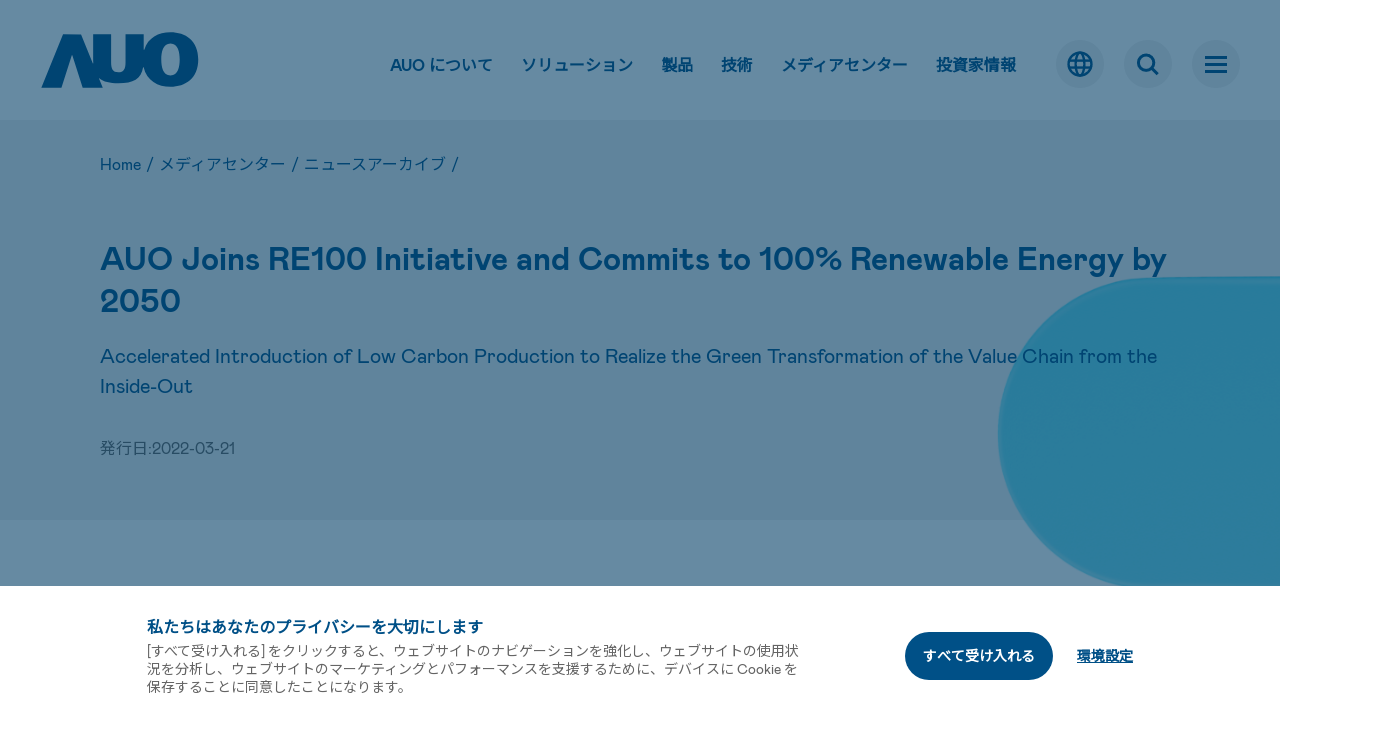

--- FILE ---
content_type: text/html; charset=UTF-8
request_url: https://auo.com/ja-JP/News_Archive/detail/News_Archive_CSR_20220321
body_size: 59310
content:
<!doctype html>
<html lang="ja">
<head>
	<meta charset="utf-8">
	<meta http-equiv="X-UA-Compatible" content="IE=edge"> 
	<title>AUO Joins RE100 Initiative and Commits to 100% Renewable Energy by 2050 - AUO</title>
	<meta name="keywords" content="AUO Corporation"/>
	<meta name="description" content="Accelerated Introduction of Low Carbon Production to Realize the Green Transformation of the Value Chain from the Inside-Out">
	<meta name="robots" content="all">
	<meta name="viewport" content="width=device-width, initial-scale=1, minimum-scale=1, maximum-scale=1">
	<meta name="format-detection" content="telephone=no">

	<meta property="og:title" content="AUO Joins RE100 Initiative and Commits to 100% Renewable Energy by 2050 - AUO" />
	<meta property="og:description" content="Accelerated Introduction of Low Carbon Production to Realize the Green Transformation of the Value Chain from the Inside-Out" />
	<meta property="og:image" content="https://auo.com/upload/media/media/News_Archive/20220321_1.jpg"/>

	<link rel="shortcut icon" href="/favicon.ico">

	<link rel="stylesheet" href="/template/css/font-awesome.min.css"><link rel="stylesheet" href="/template/css/bootstrap.min.css"><link rel="stylesheet" href="/template/css/ak_reset.css"><link rel="stylesheet" href="/template/css/ak_default.css"><link rel="stylesheet" href="/template/css/ak_main.css?v=240919">
	<link rel="stylesheet" href="/template/css/dir/ak_media.css">
	<script src="/template/js/jquery-3.6.0.min.js"></script><script src="/template/js/bootstrap.min.js"></script><script src="/template/js/ak_init.js"></script>
	

	<!-- Google tag (gtag.js) -->
<script async src="https://www.googletagmanager.com/gtag/js?id=G-VZXBJ0Q5HC"></script>
<script nonce="YTFiMzA3N2ExMGEzNzA2YQ==">
  window.dataLayer = window.dataLayer || [];
  function gtag(){dataLayer.push(arguments);}
  gtag('js', new Date());

  gtag('config', 'G-VZXBJ0Q5HC');
</script>
</head>
<body>
		
<nav class="navbar navbar-default navbar-fixed-top" id="header">
    <div class="container-fluid header-content">
        <div class="navbar-header">
            <p id="menu-back" class="is-hidden"><i class="fa fa-angle-left" aria-hidden="true"></i><span></span></p>
            <a class="navbar-brand" href="/ja-JP">
                <img src="/template/images/common/auo-logo.svg" alt="">
            </a>
        </div>
        <div class="menu-block">
            <div class="menuappend hidden-tb">
                <div class="resident-block">
                    <ul class="no-ul 1v1 slider-tabs">
                        <li class="top-has-child">
                            <a href="/ja-JP/about_auo/index" class="stretched-link font-16">AUO について</a>
                            <ul class="no-ul top-lv2">
                                <li>
                                    <a href="/ja-JP/about_auo/index" class="stretched-link sub-title">AUO について</a>
                                </li>
                                <li>
                                    <a href="/ja-JP/Explore_Our_Brand/index" class="stretched-link sub-title">Explore Our Brand</a>
                                </li>
                                <li>
                                    <a href="/ja-JP/tap_into_the_possibilities/index" class="stretched-link sub-title">Tap Into The Possibilities</a>
                                </li>
                                <li>
                                    <a href="/ja-JP/leadership_and_organization/index" class="stretched-link sub-title">リーダーシップと組織</a>
                                </li>
                                <li>
                                    <a href="/ja-JP/values_and_philosophy/index" class="stretched-link sub-title">経営理念</a>
                                </li>
                                <li>
                                    <a href="/ja-JP/milestone/index" class="stretched-link sub-title">マイルストーン</a>
                                </li>
                            </ul>
                        </li>
                        <li class="top-has-child">
                            <a href="/ja-JP/solutions/overview" class="stretched-link font-16">ソリューション</a>
                            <ul class="no-ul top-lv2">
                                <li>
                                    <a href="/ja-JP/solutions/overview" class="stretched-link sub-title">ソリューションの概要</a>
                                </li>
                                <li>
                                    <a href="/ja-JP/solutions/index/Mobility" class="stretched-link sub-title">モビリティ</a>
                                </li>
                                <li>
                                    <a href="/ja-JP/solutions/index/Retail" class="stretched-link sub-title">小売</a>
                                </li>
                                <li>
                                    <a href="/ja-JP/solutions/index/FindARTs" class="stretched-link sub-title">藝文</a>
                                </li>
                                <li>
                                    <a href="/ja-JP/solutions/index/Education" class="stretched-link sub-title">教育</a>
                                </li>
                                <li>
                                    <a href="/ja-JP/solutions/index/Enterprise" class="stretched-link sub-title">企業</a>
                                </li>
                                <li>
                                    <a href="/ja-JP/solutions/index/Manufacturing" class="stretched-link sub-title">製造</a>
                                </li>
                                <li>
                                    <a href="/ja-JP/solutions/index/Healthcare" class="stretched-link sub-title">ヘルスケア</a>
                                </li>
                                <li>
                                    <a href="/ja-JP/solutions/index/Energy" class="stretched-link sub-title">エネルギー</a>
                                </li>
                            </ul>
                        </li>
                        <li class="top-has-child">
                            <a href="/ja-JP/products/overview" class="stretched-link font-16">製品</a>
                            <ul class="no-ul top-lv2">
                                <li>
                                    <a href="/ja-JP/products/overview" class="stretched-link sub-title">製品概要</a>
                                </li>
                                <li>
                                    <a href="/ja-JP/products/index/Mobility" class="stretched-link sub-title">モビリティ</a>
                                </li>
                                <li>
                                    <a href="/ja-JP/products/index/Display_Panel_Products" class="stretched-link sub-title">パネル製品</a>
                                </li>
                                <li>
                                    <a href="/ja-JP/products/index/Display_System_Products" class="stretched-link sub-title">システム製品</a>
                                </li>
                                <li>
                                    <a href="/ja-JP/products/index/Industrial_Intelligence" class="stretched-link sub-title">インダストリアルインテリジェンス</a>
                                </li>
                                <li>
                                    <a href="/ja-JP/products/index/Energy" class="stretched-link sub-title">エネルギー</a>
                                </li>
                            </ul>
                        </li>
                        <li class="top-has-child">
                            <a href="/ja-JP/technologies/overview" class="stretched-link font-16">技術</a>
                            <ul class="no-ul top-lv2">
                                <li>
                                    <a href="/ja-JP/technologies/overview" class="stretched-link sub-title">技術概要</a>
                                </li>
                                <li>
                                    <a href="/ja-JP/technologies/index/Display" class="stretched-link sub-title">ディスプレイ</a>
                                </li>
                                <li>
                                    <a href="/ja-JP/technologies/index/Green" class="stretched-link sub-title">グリーンテック</a>
                                </li>
                                <li>
                                    <a href="/ja-JP/technologies/index/Sensing" class="stretched-link sub-title">センシング</a>
                                </li>
                                <li>
                                    <a href="/ja-JP/technologies/index/Energy" class="stretched-link sub-title">エネルギー</a>
                                </li>
                            </ul>
                        </li>
                        <li class="top-has-child">
                            <a href="/ja-JP/News_Archive/index" class="stretched-link font-16">メディアセンター</a>
                            <ul class="no-ul top-lv2">
                                <li>
                                    <a href="/ja-JP/News_Archive/index" class="stretched-link sub-title">ニュースアーカイブ</a>
                                </li>
                                <li>
                                    <a href="/ja-JP/event/index" class="stretched-link sub-title">イベント</a>
                                </li>
                                <li>
                                    <a href="/ja-JP/Gallery/index" class="stretched-link sub-title">映像ギャラリー</a>
                                </li>
                                <li>
                                    <a href="/ja-JP/awards/index" class="stretched-link sub-title">受賞記録</a>
                                </li>
                            </ul>
                        </li>
                        <li class="top-has-child">
                            <a href="/ja-JP/auo_facts/index" class="stretched-link font-16">投資家情報</a>
                            <ul class="no-ul top-lv2">
                                <li>
                                    <a href="/ja-JP/auo_facts/index" class="stretched-link sub-title">会社概況</a>
                                </li>
                                <li>
                                    <a href="/ja-JP/Governance/index" class="stretched-link sub-title">ガバナンス</a>
                                </li>
                                <li>
                                    <a href="https://auo.com/en-global/financial_results/index" class="stretched-link sub-title">财务资料</a>
                                </li>
                                <li>
                                    <a href="https://auo.com/en-global/investor_conference/index" class="stretched-link sub-title">法人说明会</a>
                                </li>
                                <li>
                                    <a href="/ja-JP/affiliated_companies/index" class="stretched-link sub-title">関連会社</a>
                                </li>
                                <li>
                                    <a href="/ja-JP/shareholder_information/index" class="stretched-link sub-title">株主コラム</a>
                                </li>
                                <li>
                                    <a href="/ja-JP/analyst/index" class="stretched-link sub-title">产业研究券商</a>
                                </li>
                                <li>
                                    <a href="/ja-JP/event_planner/index" class="stretched-link sub-title">营运报告行事历</a>
                                </li>
                            </ul>
                        </li>
                        <div class="indicator "></div>
                    </ul>
                </div>
            </div>
            <div class="main-menu-wrapper" id="bottom-header">
                <span class="js-menu-background-lv1"></span>
                <div class="menu-logo hidden-tb "></div>
                <div class="main-menu" id="main-menu">
                    <div class="menu-wrap">
                        <div class="m-menu-top hidden-pc"></div>
                        <ul class="no-ul lv1">
                            <li class="has-child">
                                <a href="/ja-JP/about_auo/index">AUO について</a>
                                <ul class="no-ul lv2">

                                    <li>
                                        <a href="/ja-JP/about_auo/index" class="stretched-link">AUO について</a>
                                    </li>
                                    <li>
                                        <a href="/ja-JP/Explore_Our_Brand/index" class="stretched-link">Explore Our Brand</a>
                                    </li>
                                    <li>
                                        <a href="/ja-JP/tap_into_the_possibilities/index" class="stretched-link">Tap Into The Possibilities</a>
                                    </li>
                                    <li>
                                        <a href="/ja-JP/leadership_and_organization/index" class="stretched-link">リーダーシップと組織</a>
                                    </li>
                                    <li>
                                        <a href="/ja-JP/values_and_philosophy/index" class="stretched-link">経営理念</a>
                                    </li>
                                    <li>
                                        <a href="/ja-JP/milestone/index" class="stretched-link">マイルストーン</a>
                                    </li>
                                </ul>
                            </li>
                            <li class="has-child">
                                <a href="/ja-JP/solutions/overview">ソリューション</a>
                                <ul class="no-ul lv2">

                                    <li>
                                        <a href="/ja-JP/solutions/overview" class="stretched-link">ソリューションの概要</a>
                                    </li>
                                    <li>
                                        <a href="/ja-JP/solutions/index/Mobility" class="stretched-link">モビリティ</a>
                                    </li>
                                    <li>
                                        <a href="/ja-JP/solutions/index/Retail" class="stretched-link">小売</a>
                                    </li>
                                    <li>
                                        <a href="/ja-JP/solutions/index/FindARTs" class="stretched-link">藝文</a>
                                    </li>
                                    <li>
                                        <a href="/ja-JP/solutions/index/Education" class="stretched-link">教育</a>
                                    </li>
                                    <li>
                                        <a href="/ja-JP/solutions/index/Enterprise" class="stretched-link">企業</a>
                                    </li>
                                    <li>
                                        <a href="/ja-JP/solutions/index/Manufacturing" class="stretched-link">製造</a>
                                    </li>
                                    <li>
                                        <a href="/ja-JP/solutions/index/Healthcare" class="stretched-link">ヘルスケア</a>
                                    </li>
                                    <li>
                                        <a href="/ja-JP/solutions/index/Energy" class="stretched-link">エネルギー</a>
                                    </li>
                                </ul>
                            </li>
                            <li class="has-child">
                                <a href="/ja-JP/products/overview">製品</a>
                                <ul class="no-ul lv2">

                                    <li>
                                        <a href="/ja-JP/products/overview" class="stretched-link">製品概要</a>
                                    </li>
                                    <li>
                                        <a href="/ja-JP/products/index/Mobility" class="stretched-link">モビリティ</a>
                                    </li>
                                    <li>
                                        <a href="/ja-JP/products/index/Display_Panel_Products" class="stretched-link">パネル製品</a>
                                    </li>
                                    <li>
                                        <a href="/ja-JP/products/index/Display_System_Products" class="stretched-link">システム製品</a>
                                    </li>
                                    <li>
                                        <a href="/ja-JP/products/index/Industrial_Intelligence" class="stretched-link">インダストリアルインテリジェンス</a>
                                    </li>
                                    <li>
                                        <a href="/ja-JP/products/index/Energy" class="stretched-link">エネルギー</a>
                                    </li>
                                </ul>
                            </li>
                            <li class="has-child">
                                <a href="/ja-JP/technologies/overview">技術</a>
                                <ul class="no-ul lv2">

                                    <li>
                                        <a href="/ja-JP/technologies/overview" class="stretched-link">技術概要</a>
                                    </li>
                                    <li>
                                        <a href="/ja-JP/technologies/index/Display" class="stretched-link">ディスプレイ</a>
                                    </li>
                                    <li>
                                        <a href="/ja-JP/technologies/index/Green" class="stretched-link">グリーンテック</a>
                                    </li>
                                    <li>
                                        <a href="/ja-JP/technologies/index/Sensing" class="stretched-link">センシング</a>
                                    </li>
                                    <li>
                                        <a href="/ja-JP/technologies/index/Energy" class="stretched-link">エネルギー</a>
                                    </li>
                                </ul>
                            </li>
                            <li class="unit-title">
                                <a href="/ja-JP/success-stories/index">成功事例</a>
                            </li>
                            <li class="has-child">
                                <a href="/ja-JP/News_Archive/index">メディアセンター</a>
                                <ul class="no-ul lv2">

                                    <li class="active">
                                        <a href="/ja-JP/News_Archive/index" class="stretched-link">ニュースアーカイブ</a>
                                    </li>
                                    <li>
                                        <a href="/ja-JP/event/index" class="stretched-link">イベント</a>
                                    </li>
                                    <li>
                                        <a href="/ja-JP/Gallery/index" class="stretched-link">映像ギャラリー</a>
                                    </li>
                                    <li>
                                        <a href="/ja-JP/awards/index" class="stretched-link">受賞記録</a>
                                    </li>
                                </ul>
                            </li>
                            <li class="has-child">
                                <a href="/ja-JP/auo_facts/index">投資家情報</a>
                                <ul class="no-ul lv2">

                                    <li>
                                        <a href="/ja-JP/auo_facts/index" class="stretched-link">会社概況</a>
                                    </li>
                                    <li>
                                        <a href="/ja-JP/Governance/index" class="stretched-link">ガバナンス</a>
                                    </li>
                                    <li>
                                        <a href="https://auo.com/en-global/financial_results/index" class="stretched-link">财务资料</a>
                                    </li>
                                    <li>
                                        <a href="https://auo.com/en-global/investor_conference/index" class="stretched-link">法人说明会</a>
                                    </li>
                                    <li>
                                        <a href="/ja-JP/affiliated_companies/index" class="stretched-link">関連会社</a>
                                    </li>
                                    <li>
                                        <a href="/ja-JP/shareholder_information/index" class="stretched-link">株主コラム</a>
                                    </li>
                                    <li>
                                        <a href="/ja-JP/analyst/index" class="stretched-link">产业研究券商</a>
                                    </li>
                                    <li>
                                        <a href="/ja-JP/event_planner/index" class="stretched-link">营运报告行事历</a>
                                    </li>
                                </ul>
                            </li>
                            <li class="has-child">
                                <a href="/ja-JP/Supplier_Support/index">サポート</a>
                                <ul class="no-ul lv2">

                                    <li>
                                        <a href="/ja-JP/Supplier_Support/index" class="stretched-link">サプライヤー専用</a>
                                    </li>
                                    <li>
                                        <a href="https://auo.com/ja-JP/terms-of-use" class="stretched-link">ウェブサイト使用規約</a>
                                    </li>
                                    <li>
                                        <a href="https://auo.com/ja-JP/privacy-policy" class="stretched-link">プライバシーポリシー</a>
                                    </li>
                                </ul>
                            </li>
                            <li class="has-child">
                                <a href="/ja-JP/csr/index">企業の永続</a>
                                <ul class="no-ul lv2">

                                    <li>
                                        <a href="/ja-JP/csr/index" class="stretched-link">企業の永続</a>
                                    </li>
                                    <li>
                                        <a href="/ja-JP/auo_foundation/index" class="stretched-link">AUOサステナビリティ基金</a>
                                    </li>
                                    <li>
                                        <a href="/ja-JP/human-rights-policy/index" class="stretched-link">Human Rights Policy</a>
                                    </li>
                                </ul>
                            </li>
                            <li class="has-child">
                                <a href="/ja-JP/career_overview/index">採用情報</a>
                                <ul class="no-ul lv2">

                                    <li>
                                        <a href="/ja-JP/career_overview/index" class="stretched-link">採用情報概要</a>
                                    </li>
                                    <li>
                                        <a href="/ja-JP/be_one_of_us/index" class="stretched-link">AUOで働く</a>
                                    </li>
                                    <li>
                                        <a href="/ja-JP/learning_grow_and_thrive/index" class="stretched-link">研修制度</a>
                                    </li>
                                    <li>
                                        <a href="/ja-JP/experience_auo/index" class="stretched-link">AUOの仕事と生活</a>
                                    </li>
                                </ul>
                            </li>
                            <li class="has-child">
                                <a href="https://auo.com/en-global/Contact_Us/index">お問い合わせ</a>
                                <ul class="no-ul lv2">

                                    <li>
                                        <a href="https://auo.com/en-global/Contact_Us/index" class="stretched-link">各種お問い合わせ</a>
                                    </li>
                                    <li>
                                        <a href="/ja-JP/global_operation/index" class="stretched-link">世界のサービス拠点</a>
                                    </li>
                                </ul>
                            </li>
                            <li class="has-child hidden-t hidden-pc show-m" id="menu-m-language">
                                <span class="m-language-value">Language</span>
                                <ul class="no-ul lv2">
                                    <li>
                                        <a href="/en-global" class="stretched-link">English</a>
                                    </li>
                                    <li>
                                        <a href="/zh-TW" class="stretched-link">繁體中文</a>
                                    </li>
                                    <li>
                                        <a href="/zh-CN" class="stretched-link">简体中文</a>
                                    </li>
                                    <li class="active">
                                        <a href="/ja-JP" class="stretched-link">日本語</a>
                                    </li>
                                </ul>
                            </li>
                            <li class="menu-copy-right hidden-tb">© AUO Corporation, All Rights Reserved.</li>
                        </ul>
                    </div>
                </div>
            </div>
        </div>
        <div id="top-header">
            <ul class="nav navbar-nav navbar-right top-item-area">
                <li class="language hidden-m">
                    <span class="lang stretched-link">
                        <img src="/template/images/common/auo-language.svg" alt="">
                        <img src="/template/images/common/auo-language-hover.svg" alt="">
                    </span>
                    <ul class="no-ul lang-menu">
                        <li><a href="/en-global" class="stretched-link sub-title">English</a></li>
                        <li><a href="/zh-TW" class="stretched-link sub-title">繁體中文</a></li>
                        <li><a href="/zh-CN" class="stretched-link sub-title">简体中文</a></li>
                        <li class="active"><a href="/ja-JP" class="stretched-link sub-title">日本語</a></li>
                    </ul>
                </li>
                <li class="search">
                    <span class="header-search-icon flex">
                        <div></div>
                    </span>
                </li>
                <li class="menu-box" id="menu-btn">
                    <button class="line hidden-m" type="button">
                        <span class="line-bar">
                            <span class="line-bar-inner"></span>
                        </span>
                    </button>
                    <button type="button" id="m-menu-btn" class="line show-m">
                        <span class="line-bar">
                            <span class="line-bar-inner"></span>
                        </span>
                    </button>
                </li>
            </ul>
        </div>
    </div>
</nav>
<div class="mask"></div>

<div class="search-menu">
    <div class="search-box">
        <div class="search-close-btn"></div>
        <div class="search-inner">
            <div class="search-title font-40 auo-blue bold">何をお探しですか?</div>
            <form action="https://auo.com/ja-JP/search" method="GET" accept-charset="utf-8">
                <div class="search-form">
                    <input name="q" type="text" class="search-input" placeholder="キーワードを入力してください...">
                    <div class="btn-block">
                        <button class="btn-grow" type="submit">
                            <span class="btn-title">検索</span>
                        </button>
                    </div>
                </div>
            </form>
        </div>
    </div>
</div>
	
    <div class="txt-banner html-banner">
        <div class="container">
            <div class="breadcrumb sub-title hidden-m">
                <a href="/ja-JP" title="">Home</a><span>/</span>
                <a href="/ja-JP/News_Archive/index" title="">メディアセンター</a><span>/</span>
                <a href="/ja-JP/News_Archive/index" title="">ニュースアーカイブ</a><span>/</span>
            </div>
            <h1 class="title font-32 auo-blue bold">AUO Joins RE100 Initiative and Commits to 100% Renewable Energy by 2050</h1>
                    <div class="brief auo-blue font-20">Accelerated Introduction of Low Carbon Production to Realize the Green Transformation of the Value Chain from the Inside-Out</div>
                            <div class="share-published-wrapper">
                <p class="sub-title">発行日:<span>2022-03-21</span></p>
            </div>
                </div>
<div class="fixed-pattern fixed-pattern1 newsarchieve-pattern"></div>    </div>

<div class="main-content ja">
    	<div class="media-inner">
	    <div class="container tb-768">
	        <div class="html-edit">
	        	<p>AUO Corporation (&ldquo;AUO&rdquo;) today announced that it has become a formal member of RE100 global renewable energy initiative and the first enterprise in the global display manufacturing industry to commit to using 100 percent renewable energy by 2050. AUO will also fulfill its responsibility on environmental sustainability by adopting annual carbon emission reduction targets approved by the Science-Based Targets (SBT). By 2025, absolute carbon emissions will be reduced by 25% and all office locations will be carbon neutral by 2030. AUO also strives to reach the 2050 net zero target, aligning with the global trend in the coming future.</p>
<p>&nbsp;</p>
<p>AUO Chairman Paul Peng indicated: &ldquo;Year 2022 is a crucial milestone in AUO&rsquo;s fight against climate change. In addition to joining RE100 to set clear targets for the use of renewable energy, being one of the founding enterprises of the &lsquo;Taiwan Climate Partnership,&rsquo; AUO will also extend our carbon management mechanism to supply chain partners. With solid expertise in smart manufacturing, we will guide the value chain to realize green productions from the inside-out. Also, we&rsquo;ll collaborate with value chain to implement risk and business continuity management that make AUO more sustainable.&rdquo;</p>
<p>&nbsp;</p>
<p><strong>ESG and Climate Committee as Pivotal Role to Accelerate Low-Carbon Transformation, Building Roadmap for Net-Zero Emissions</strong></p>
<p>AUO upgrades the corporate sustainability governance body &ldquo;Sustainability Committee&rdquo; as the "ESG and Climate Committee.&rdquo; The Board of Directors and the ESG Committee act as the core decision-makers to strengthen climate governance under the existing sustainability goals. With profound sustainability awareness and in-depth participation from all personnel, AUO establishes a cross-unit platform for the systematic deployment of digital applications and the development of low-carbon technologies by working groups. AUO also persists to identify emerging green business opportunities to strengthen the greater roles that display technologies can play during the global low-carbon transformation. The ESG and Climate Committee also define a systemic blueprint and net-zero roadmap based on the comprehensive scopes of greenhouse gas emissions in its business operations to drive the transformation holistically.</p>
<p>&nbsp;</p>
<p><strong>Implementing Sustainable Productions through Smart Manufacturing and Continued Refinement of Green Technologies</strong></p>
<p>In terms of direct emissions, AUO grounds its core expertise in smart manufacturing and leverages the Internet-of-Things (IoT), big data analytics and other technologies to deploy predictive management and implement refined carbon reduction technologies in its production equipment, as well as every aspect of plant management. The many years of experience in smart manufacturing accumulated AUO to be a gold-mine in sustainability and led to its inclusion in the &ldquo;Global Lighthouse Network&rdquo; by World Economic Forum. As part of its continued improvements to the completeness and transparency of emissions data, AUO has also become the first panel maker in the world to pass the latest ISO 14064: 2018 GHG verification in 2021. At the same time, the turn-key green production process solution of AUO Envirotech, an AUO subsidiary, is also used to develop a variety of environmental-friendly technologies. In the future, AUO will continue to identify more varieties of low-carbon solutions on fluoride gas emissions, fuels, as well as raw material, and actively adopts low-energy consumptions technologies and production processes.</p>
<p>&nbsp;</p>
<p><strong>Expand Use of Renewable Energy through Self-built Solar Power Plants and Corporate Renewable Power Purchase Agreements</strong></p>
<p>With regards to the electricity consumptions resulted from indirect emissions, two main strategies, improving energy efficiency and expanding renewable energy usage are adopted. In addition to gradually reducing the carbon emissions from power consumption by mandating an annual reduction of 1.5% in the power consumption during production processes, AUO is also progressively increasing the ratio of renewable energy such as solar and wind power it uses. The medium and long-term goals are to reach 30% by 2030 and 100% by 2050. Since its solar business portfolio in 2008, AUO has built the largest rooftop solar power plant in Taiwan on its own factory. With AUO&rsquo;s capabilities to provide Engineering Procurement Constructions service for solar power plants, the company will continue to increase its use of solar power every year through self-built power plants and Corporate Renewable Power Purchase Agreements (CPPA).</p>
<p>&nbsp;</p>
<p><strong>Mobilize Value Chain on Carbon Reduction. Key Suppliers to Cut Carbon Emissions by 20% Before Year 2030</strong></p>
<p>AUO makes climate action a key component in its supply chain partnerships, launching joint initiatives to reduce carbon emissions. With supports, key suppliers will agree to complete GHG inventory, establish the ISO 50001 energy management system, improve their energy performance and work together to realize a 20% reduction in carbon emissions before 2030. At the same time, AUO also forms partnership with supply chain and branded customers on the co-development of circular economy. There is ongoing research to increase the ratio of recycled materials used and develop low-energy products that can meet green branded customers&rsquo; needs.</p>
<p>&nbsp;</p>
<p>In facing climate changes, AUO identifies risks and opportunities through &ldquo;mitigation&rdquo; and &ldquo;adaptation,&rdquo; as well as &ldquo;Task Force on Climate-Related Financial Disclosures&rdquo; (TCFD) framework so that counter-measures can be devised to improve organization resilience. It is the hope of AUO that it can exert its influence in the industry and join forces with its ecosystem partners to embrace low-carbon transformation and realize the sustainability vision of net-zero emissions.</p>
<p>&nbsp;</p>
<p>&nbsp;</p>
<table class="html-temp4">
<tbody>
<tr>
<td><img src="/upload/media/media/News_Archive/20220321_1.jpg" alt="" width="913" height="514" />
<p>&nbsp;</p>
</td>
</tr>
</tbody>
</table>
<p>&nbsp;</p>	        </div>
	        <div class="btn-block">
	            <a href="/ja-JP/News_Archive/index" class="btn-grow">
	                <span class="btn-title">リストに戻る</span>
	            </a>
	        </div>
	    </div>
	</div>
</div>
	
<footer>
    <div class="footer-up">
        <div class="footer-safe-block">
            <div class="footer-left-block">
                <a href="/ja-JP" class="footer-logo-wrapper img-fit d-block">
                    <img src="/template/images/common/auo-footer-logo.svg" alt="">
                </a>
                <div class="footer-social-media-wrapper">
                                            <a href="https://www.youtube.com/channel/UC7jk8r2lY5n7H2eWU5m21Qw" class="social-media-link img img-fit" target="_blank" rel="noreferrer noopener">
                            <img src="/upload/media/index/Footer/youtube.svg" alt="">
                        </a>
                                            <a href="https://tw.linkedin.com/company/auo" class="social-media-link img img-fit" target="_blank" rel="noreferrer noopener">
                            <img src="/upload/media/index/Footer/linkin.svg" alt="">
                        </a>
                                            <a href="https://www.facebook.com/AUOCorporation" class="social-media-link img img-fit" target="_blank" rel="noreferrer noopener">
                            <img src="/upload/media/index/Footer/facebook.svg" alt="">
                        </a>
                                    </div>
            </div>
            <div class="footer-sitemap hidden-m">
                <div class="footer-sitemap-block">
                    <ul class="footer-sitemap-links no-ul">
                                                    <li class="sub-title">
                                <a href="/ja-JP/about_auo/index" class="footer-sitemap-link auo-blue bold" >AUO について</a>
                            </li>
                                                    <li class="sub-title">
                                <a href="/ja-JP/solutions/overview" class="footer-sitemap-link auo-blue bold" >ソリューション</a>
                            </li>
                                                    <li class="sub-title">
                                <a href="/ja-JP/products/overview" class="footer-sitemap-link auo-blue bold" >製品</a>
                            </li>
                                                    <li class="sub-title">
                                <a href="/ja-JP/technologies/overview" class="footer-sitemap-link auo-blue bold" >技術</a>
                            </li>
                                                    <li class="sub-title">
                                <a href="/ja-JP/success-stories/index" class="footer-sitemap-link auo-blue bold" >成功事例</a>
                            </li>
                                                    <li class="sub-title">
                                <a href="/ja-JP/News_Archive/index" class="footer-sitemap-link auo-blue bold" >メディアセンター</a>
                            </li>
                                                    <li class="sub-title">
                                <a href="/ja-JP/auo_facts/index" class="footer-sitemap-link auo-blue bold" >投資家情報</a>
                            </li>
                                                    <li class="sub-title">
                                <a href="/ja-JP/Supplier_Support/index" class="footer-sitemap-link auo-blue bold" >サポート</a>
                            </li>
                                                    <li class="sub-title">
                                <a href="/ja-JP/csr/index" class="footer-sitemap-link auo-blue bold" >企業の永続</a>
                            </li>
                                                    <li class="sub-title">
                                <a href="/ja-JP/career_overview/index" class="footer-sitemap-link auo-blue bold" >採用情報</a>
                            </li>
                                                    <li class="sub-title">
                                <a href="https://auo.com/en-global/Contact_Us/index" class="footer-sitemap-link auo-blue bold" >お問い合わせ</a>
                            </li>
                                                                            <li class="sub-title">
                                <a href="https://www.auo.com/ja-JP/global_operation/index" class="footer-sitemap-link auo-blue bold" target="_blank" rel="noreferrer noopener">
                                    世界サービス拠点                                </a>
                            </li>
                                                                            <li class="sub-title">
                                <a href="https://www.auo.com/ja-JP/event/index" class="footer-sitemap-link auo-blue bold" target="_blank" rel="noreferrer noopener">
                                    イベント                                </a>
                            </li>
                                                                            <li class="sub-title">
                                <a href="https://www.auo.com/ja-JP/affiliated_companies/index" class="footer-sitemap-link auo-blue bold" target="_blank" rel="noreferrer noopener">
                                    関連会社                                </a>
                            </li>
                                            </ul>
                </div>
            </div>

            <!-- <div class="footer-epaper">
            <div class="footer-epaper-title sub-title auo-blue bold">ニュースレター</div>
                <form action="https://auo.com/ja-JP/epaper/subscribe" method="POST" id="epaper-subscribe-form" accept-charset="utf-8">
        <input type="hidden" name="csrf_token" value="1736927637c588b1777815f8a7c8ad38" />
                    <div class="footer-epaper-input">
                        <input type="text" name="email" value="" id="epaper-email-input" class="search-input" maxlength="60" placeholder="メールアドレスを入力してください…"  />
                        <div class="btn-block hidden-1400">
                            <button type="button" class="btn-grow epaper-subscribe-btn">
                                <span class="btn-title">購読する</span>
                            </button>
                        </div>
                        <div class="btn-block show-1399">
                            <button type="button" class="subscribe-tb-btn epaper-subscribe-btn">
                                <img src="/template/images/common/auo-subscribe-btn-tb.svg" alt="">
                            </button>
                        </div>
                    </div>
                </form>                <p class="sub-title"></p>
                <div class="footer-privacy-policy-info font-14">
                    AUOは、お客様へのサービス提供のため、このウェブサイトでお客様によりご提供、ご入力いただいた個人情報を収集させていただきます。お客様のデータは、お客様からのご要望に対応する必要がある場合に限り保存されます。詳細は こちら をご覧ください。<a href="/ja-JP/privacy-policy" class="epaper-privacy-policy-link smart-blue">プライバシー ポリシー</a>                </div>
            </div>
        </div> -->
        </div>

        <div class="footer-down">
            <div class="footer-safe-block">
                <div class="footer-down-link-wrapper">
                    <div class="footer-down-link">
                        <a href="/ja-JP/sitemap">サイトマップ</a>
                        <a href="/ja-JP/terms-of-use">利用規約</a>
                        <a href="/ja-JP/privacy-policy">プライバシー ポリシー</a>
                    </div>
                                            <div class="footer-down-outside-link show-m">
                                                            <a href="https://www.auo.com/ja-JP/global_operation/index" target="_blank" rel="noreferrer noopener">世界サービス拠点</a>
                                                                                        <a href="https://www.auo.com/ja-JP/event/index" target="_blank" rel="noreferrer noopener">イベント</a>
                                                                                        <a href="https://www.auo.com/ja-JP/affiliated_companies/index" target="_blank" rel="noreferrer noopener">関連会社</a>
                                                    </div>
                                        <div class="footer-copyright">© AUO Corporation, All Rights Reserved.</div>
                </div>
                <div class="footer-go-to-top hidden-1400" id="go-to-top">
                    <img src="/template/images/common/auo-footer-go-to-top.svg" alt="">
                </div>
            </div>
        </div>
</footer>

    <script nonce="YTFiMzA3N2ExMGEzNzA2YQ==">
        $(function() {
            var cookieTime = 365 * 24 * 60 * 60 * 1000;
            var cookieDie = 'expires=Thu, 01 Jan 1970 00:00:00 GMT';
            var domainAndPath = ";path=/;SameSite=Lax;";

            var isHTTPS = '1';
            var gaID = 'G-VZXBJ0Q5HC';

            var secure_str = '';
            if (isHTTPS == '1') {
                secure_str = "secure;";
            }

            function getCookieExpire() {
                var d = new Date();
                d.setTime(d.getTime() + cookieTime);
                var expires = "expires=" + d.toUTCString();
                return expires;
            }

            setEffectiveVisibleHeight();

            $(window).resize(function() {
                setEffectiveVisibleHeight();
            });

            $(window).on("orientationchange", function(event) {
                if (($('.gdpr-manage-block').hasClass('active'))) {
                    $('#manage-preferences').click();
                }
            });

            $('#manage-preferences').on('click', function(event) {
                $('html,body').css('overflow', 'hidden');
                setTimeout(function() {
                    $('.gdpr').removeClass('hidden');
                    $('.gdpr-manage-block').fadeIn().addClass('active');
                    $('.gdpr-mask').removeClass('hidden').fadeIn().addClass('active');
                }, 50);
                setTimeout(function() {
                    setEffectiveVisibleHeight();
                    $('.gdpr .bottom-btn').addClass('active');
                }, 300);
            });

            $('.gdpr .allow-all').click(function(event) {
                event.preventDefault();
                $('.gdpr .item input').prop('checked', true);
                confirm();
            });

            $('#confirm-my-choices').click(function(event) {
                event.preventDefault();
                confirm();
            });

            $('.gdpr .top-bar').click(function(e) {
                e.stopPropagation();
                if ($(this).find('.title').hasClass('active')) {
                    $(this).find('.title').removeClass('active');
                    $(this).siblings('.text').slideUp();
                } else {
                    $(this).find('.title').addClass('active');
                    $(this).siblings('.text').slideDown();
                    $('.gdpr .top-bar').not(this).find('.title').removeClass('active');
                    $('.gdpr .top-bar').not(this).siblings('.text').slideUp();
                }
            });

            $('.gdpr .switch').click(function(e) {
                e.stopPropagation();
            });

            function setEffectiveVisibleHeight(e) {
                var btnH = $('.gdpr-manage-block .bottom-cover').outerHeight();
                var blockH = $('.gdpr-manage-block').height();
                $('.gdpr-manage-block .effective-block').height(blockH - btnH);
            }

            function listCookies() {
                var theCookies = document.cookie.split(';');
                var keyword = ["_gtag"];
                var nameList = ["_gid", "_ga"];
                for (var i = 1; i <= theCookies.length; i++) {
                    var str = theCookies[i - 1].split('=');
                    for (var j = 0; j < keyword.length; j++) {
                        if (str[0].indexOf(keyword[j]) > -1) {
                            nameList.push(str[0]);
                        }
                    }
                }
                return nameList;
            }

            function confirm() {
                var expires = getCookieExpire();
                var gaDisable = $('#cookie-marketing input').prop('checked') == false ? true : false;

                setCookie("PP", "1", expires);
                gaSetting(gaDisable, expires);

                setTimeout(function() {
                    $('.gdpr .bottom-btn').removeClass('active');
                    $('.gdpr-manage-block').removeClass('active');
                }, 100)
                setTimeout(function() {
                    $('.gdpr-block').addClass('none').fadeOut();
                    $('.gdpr-mask').fadeOut();
                    $('.gdpr-manage-block').fadeOut();
                    $('html,body').css('overflow', 'visible');
                }, 300)
            }

            function setCookie(name, value, expires) {
                document.cookie = name + "=" + value + ";" + secure_str + expires + domainAndPath;
            }

            function gaSetting(gaDisable, expires) {
                if (gaDisable == true) {
                    setCookie("PP-ga-disable", "1", expires)
                    var ga_cookies = listCookies();
                    $.each(ga_cookies, function(index, value) {
                        setCookie(value, "", cookieDie)
                    });
                } else {
                    setCookie("PP-ga-disable", "", cookieDie)
                }
                if (gaDisable && gaID.length > 0) {
                    window['ga-disable-' + gaID] = gaDisable;
                }
            }
        });
    </script>

    <div class="gdpr-mask"></div>
    <div class="gdpr">
        <section class="gdpr-block">
            <div class="container">
                <div class="text-block">
                    <div class="gdpr-title">私たちはあなたのプライバシーを大切にします</div>
                    <div class="gdpr-text font-14">[すべて受け入れる] をクリックすると、ウェブサイトのナビゲーションを強化し、ウェブサイトの使用状況を分析し、ウェブサイトのマーケティングとパフォーマンスを支援するために、デバイスに Cookie を保存することに同意したことになります。</div>
                </div>
                <div class="btn-block">
                    <button type="button" class="btn-grow accept-all allow-all">
                        <span class="btn-title font-14">すべて受け入れる</span>
                    </button>
                    <div class="manage-preferences font-14 bold" id="manage-preferences">環境設定</div>
                </div>
            </div>
        </section>

        <section class="gdpr-manage-block">
            <div class="effective-block hide-scrollbar">
                <div class="text-block">
                    <div class="gdpr-title">私たちはあなたのプライバシーを大切にします</div>
                    <div class="gdpr-text">
                        AUO および特定のサードパーティは www.auo.com で Cookie を使用しています。クッキーの種類、その使用法、および関係する第三者の詳細は、以下のプライバシーステートメントに記載されています。「すべて受け入れる」をクリックして、当社の Web サイトで最高のエクスペリエンスを実現するためのCookieの使用に同意してください。設定を行うか、Cookie を拒否することができます（必須の Cookie を除く）。                    </div>
                    <div class="gdpr-btn-block">
                        <div class="btn-block">
                            <button type="button" class="btn-grow allow-all">
                                <span class="btn-title">すべて受け入れる</span>
                            </button>
                        </div>
                    </div>
                </div>
                <div class="gdpr-title">
                    同意オプション管理                </div>
                <ul class="manage-block no-ul">
                    <li class="item">
                        <div class="top-bar">
                            <div class="title">必要なクッキー</div>
                            <div class="status-block font-14">
                                <div class="status-text">永遠に使う</div>
                            </div>
                        </div>
                        <div class="text">
                            必要な Cookie は、Web サイト内を移動し、プライバシー設定の設定、ログイン、フォームへの入力など、その機能を通常どおりに使用するのに役立ちます。これらの Cookie がないと、Web サイトはサービスを適切に提供できません。 Web ブラウザに必須の Cookie を使用しないことを選択することもできますが、その場合、意図したとおりにWeb サイトの機能を使用できない可能性があります。                        </div>
                    </li>
                    <li class="item">
                        <div class="top-bar">
                            <div class="title">分析 Cookie</div>
                            <div class="status-block">
                                <label class="switch" id="cookie-performance">
                                    <input type="checkbox">
                                    <span class="slider round"></span>
                                </label>
                            </div>
                        </div>
                        <div class="text">分析 Cookie は、訪問者が最も頻繁にアクセスするページやサイト内を移動する方法など、訪問者がサイトをどのように使用するかに関する情報を収集し、サイトの運用を改善し、ユーザーエクスペリエンスを最適化するのに役立ちます。</div>
                    </li>
                    <li class="item">
                        <div class="top-bar">
                            <div class="title">機能的な Cookie</div>
                            <div class="status-block">
                                <label class="switch" id="cookie-functional">
                                    <input type="checkbox">
                                    <span class="slider round"></span>
                                </label>
                            </div>
                        </div>
                        <div class="text">「設定 Cookie」とも呼ばれるこれらの Cookie を使用すると、Web サイトは、希望する言語、希望する地域の天気予報、ユーザー名とパスワードなど、過去に行った選択を記憶することができます。自動的にログインできます。</div>
                    </li>
                    <li class="item">
                        <div class="top-bar">
                            <div class="title">ターゲティング Cookie</div>
                            <div class="status-block">
                                <label class="switch" id="cookie-marketing">
                                    <input type="checkbox">
                                    <span class="slider round"></span>
                                </label>
                            </div>
                        </div>
                        <div class="text">これらの Cookie は、オンラインアクティビティを追跡して、広告主がより関連性の高い広告を配信したり、広告が表示される回数を制限したりするのに役立ちます。これらの Cookie は、この情報を他の組織や広告主と共有できます。これらは永続的な Cookie であり、ほとんどの場合、サードパーティのソースから取得されます。</div>
                    </li>
                </ul>
            </div>
            <div class="bottom-cover">
                <div class="gdpr-btn-block bottom-btn">
                    <div class="btn-block">
                        <button type="button" class="btn-grow confirm" id="confirm-my-choices">
                            <span class="btn-title">私のオプションを確認してください</span>
                        </button>
                    </div>
                </div>
            </div>
        </section>
    </div>
	
</body>
</html>

--- FILE ---
content_type: text/css
request_url: https://auo.com/template/css/ak_main.css?v=240919
body_size: 98985
content:
* {
	/* outline: 1px solid red !important; */
}



/* 聯絡我們--------------------------------------------------end */

.white {
	color: #fff !important;
}

.gray-1 {
	color: #646464;
}

.bold {
	font-weight: bold;
}

/* 使用img標籤做成遮罩 */
.img-fit {
	overflow: hidden;
}

.img-fit video,
.img-fit img {
	width: 100%;
	height: 100%;
	object-fit: cover;
	object-position: center;
}

/* 使等列項目可以同高 */
.swiper-slide {
	height: auto;
}

/* 切到下一個可以破出安全範圍的swiper */
.swiper.has-margin-left {
	overflow: visible;
}

/* hover後圖片放大 */
.hover-img-zoom img {
	transition: all 0.3s ease;
	-webkit-transition: all 0.3s ease;
	-moz-transition: all 0.3s ease;
	-o-transition: all 0.3s ease;
}

.hover-img-zoom:hover img {
	transform: scale(1.2);
	-moz-transform: scale(1.2);
	-webkit-transform: scale(1.2);
	-o-transform: scale(1.2);
}

/* more-btn */
.more-btn-block {
	padding-top: 40px;
	text-align: center;
	margin: auto;
}

.has-more-block:not(.more-unclicked) .more-btn-block {
	/* 表示已點擊過 */
	display: none !important;
}

.more-btn {
	color: #414141;
	position: relative;
	font-weight: bold;
	width: 200px;
	text-align: center;
	/* 以下為特殊處理，將btn作用範圍擴大 */
	padding: 10px;
	margin: -10px auto;
	cursor: pointer;
	display: flex;
	justify-content: center;
	align-items: center;
}

.more-btn::after {
	position: relative;
	background-image: url(../images/common/auo-more-icon.svg);
	display: inline-block;
	background-size: 13px;
	background-position: center;
	background-repeat: no-repeat;
	width: 20px;
	height: 25px;
	margin-left: 5px;
	content: "";
}

.more-btn.white::after {
	background-image: url(../images/common/auo-more-icon-white.svg);
}

@media screen and (max-width: 767px) {
	.has-more-block.more-unclicked .mb-show-1>:nth-child(n+2) {
		display: none !important;
	}
}

/* =====================================================================================================
=====================================================================================================
===================================================================================================== */
/* swiper start */
.swiper-btn-block {
	display: flex;
	position: relative;
}

.swiper-btn-block::before,
.swiper-btn-block.dark::before,
.swiper-btn-block::after,
.swiper-btn-block.dark::after {
	/* 用以事先載入圖片，避免disabled時才載入 */
	position: absolute;
	content: '';
	display: block;
	width: 0;
	height: 0;
}

.swiper-btn-block::before {
	background-image: url(../images/common/auo-swiper-btn-pre-disable.svg);
}

.swiper-btn-block.dark::before {
	background-image: url(../images/common/auo-swiper-btn-dark-pre-disable.svg);
}

.swiper-btn-block::after {
	background-image: url(../images/common/auo-swiper-btn-next-disable.svg);
}

.swiper-btn-block.dark::after {
	background-image: url(../images/common/auo-swiper-btn-dark-next-disable.svg);
}

/* 原本的 */
.swiper-btn-block .swiper-btn {
	position: relative;
	width: 44px;
	height: 44px;
	cursor: pointer;
	outline: 0 !important;
}




/* 原本的 */
.swiper-btn-block .swiper-btn+.swiper-btn {
	margin-left: 24px;
}
.swiper-btn-block .swiper-btn::before,
.swiper-btn-block .swiper-btn::after {
	position: absolute;
	content: '';
	display: block;
	width: calc(100% + 20px);
	height: calc(100% + 20px);
	background-repeat: no-repeat;
	background-position: center;
	background-size: 44px;
	margin: -10px;
	z-index: 1;
	transition: opacity 0.3s ease;
	-webkit-transition: opacity 0.3s ease;
	-moz-transition: opacity 0.3s ease;
	-o-transition: opacity 0.3s ease;
}

.swiper-btn-block .swiper-btn.swiper-button-disabled {
	pointer-events: none;
}

.swiper-btn-block .swiper-btn:hover::before {
	opacity: 0;
}

.swiper-btn-block .swiper-btn::after {
	opacity: 0;
}

.swiper-btn-block .swiper-btn:hover:after {
	opacity: 1;
}

/* 背景淺色 */
.swiper-btn-block .pre-btn::before {
	background-image: url(../images/common/auo-swiper-btn-pre.svg);
}

.swiper-btn-block .pre-btn::after {
	background-image: url(../images/common/auo-swiper-btn-pre-hover.svg);
}

.swiper-btn-block .pre-btn.swiper-button-disabled::before {
	background-image: url(../images/common/auo-swiper-btn-pre-disable.svg);
}

.swiper-btn-block .next-btn::before {
	background-image: url(../images/common/auo-swiper-btn-next.svg);
}

.swiper-btn-block .next-btn::after {
	background-image: url(../images/common/auo-swiper-btn-next-hover.svg);
}

.swiper-btn-block .next-btn.swiper-button-disabled::before {
	background-image: url(../images/common/auo-swiper-btn-next-disable.svg);
}

/* 背景暗色 */
.swiper-btn-block.dark .pre-btn::before {
	background-image: url(../images/common/auo-swiper-btn-dark-pre.svg);
}

.swiper-btn-block.dark .pre-btn::after {
	background-image: url(../images/common/auo-swiper-btn-dark-pre-hover.svg);
}

.swiper-btn-block.dark .pre-btn.swiper-button-disabled::before {
	background-image: url(../images/common/auo-swiper-btn-dark-pre-disable.svg);
}

.swiper-btn-block.dark .next-btn::before {
	background-image: url(../images/common/auo-swiper-btn-dark-next.svg);
}

.swiper-btn-block.dark .next-btn::after {
	background-image: url(../images/common/auo-swiper-btn-dark-next-hover.svg);
}

.swiper-btn-block.dark .next-btn.swiper-button-disabled::before {
	background-image: url(../images/common/auo-swiper-btn-dark-next-disable.svg);
}

@media screen and (max-width: 1199px) {

	.swiper-btn-block .swiper-btn {
		width: 36px;
		height: 36px;
	}

	.swiper-btn-block .swiper-btn+.swiper-btn {
		margin-left: 20px;
	}

	.swiper-btn-block .swiper-btn {
		width: 36px;
		height: 36px;
	}

	.swiper-btn-block .swiper-btn+.swiper-btn {
		margin-left: 20px;
	}

	.swiper-btn-block .swiper-btn::before,
	.swiper-btn-block .swiper-btn::after {
		background-size: 36px;
	}

}

/* swiper end */
/* =====================================================================================================
=====================================================================================================
===================================================================================================== */
/* fixed-pattern start */
.fixed-pattern-wrap {
	overflow-x: hidden;
}

.fixed-pattern {
	position: relative;
	max-width: 1200px;
	width: 100%;
	top: 0;
	left: 50%;
	transform: translate(-50%, 0%);
	-moz-transform: translate(-50%, 0%);
	-webkit-transform: translate(-50%, 0%);
	-o-transform: translate(-50%, 0%);
}

.fixed-pattern::before {
	content: '';
	display: block;
	background-size: contain;
	background-position: center;
	position: absolute;
	background-repeat: no-repeat;
}

@media screen and (max-width: 1199px) {
	.fixed-pattern {
		max-width: 768px;
	}
}

@media screen and (max-width: 767px) {
	.fixed-pattern {
		max-width: 360px;
	}
}

/* fixed-pattern end */
/* =====================================================================================================
=====================================================================================================
===================================================================================================== */
/* main-overview start */
.main-overview {
	background-color: var(--auo-blue);
	position: relative;
	overflow: hidden;
}


.main-overview .fixed-pattern1::before {
	width: 80px;
	height: 80px;
	background-image: url(../images/common/auo-main-overview-pattern1.svg);
	top: 252px;
	left: -182px;
}

.main-overview .fixed-pattern2::before {
	width: 424px;
	height: 152px;
	/* 20220224 DT:三裝置用同一張，不另外出圖 */
	background-image: url(../images/common/auo-main-overview-pattern2.png);
	bottom: 0px;
	right: -280px;
	background-position: center bottom;
}

@media screen and (max-width: 1199px) {
	.main-overview .fixed-pattern2::before {
		width: 232px;
		height: 120px;
		right: 20px;
	}

	.main-overview .fixed-pattern1::before{
		width: 56px;
		height: 56px;
	}
}

@media screen and (max-width: 767px) {
	.main-overview .fixed-pattern2::before {
		right: 10px;
	}
}

/* main-overview end */
/* =====================================================================================================
=====================================================================================================
===================================================================================================== */
/* click-insert-block start */
.click-insert-block {
	padding: 120px 0 168px;
}

.click-insert-block ul {
	display: flex;
	flex-wrap: wrap;
}

.click-insert-block .click-item {
	max-width: 344px;
	width: 100%;
	overflow: hidden;
	cursor: pointer;
}

.click-insert-block .click-item.blank .content{
	position: relative;
}


.click-insert-block .click-item:not(:nth-of-type(3n)) {
	margin-right: 24px;
}

.click-insert-block .click-item:nth-of-type(3n+1) {
	margin-left: calc((100% - 1080px) / 2);
}

.click-insert-block .click-item:nth-of-type(3n) {
	margin-right: calc((100% - 1080px) / 2);
}

.click-insert-block .click-item:nth-of-type(n+4) {
	margin-top: 80px;
}

.click-insert-block.has-selected .insert-item~.click-item:nth-of-type(n+4) {
	margin-top: 60px;
}

.click-insert-block .content {
	transition: all 0.3s ease;
	-webkit-transition: all 0.3s ease;
	-moz-transition: all 0.3s ease;
	-o-transition: all 0.3s ease;
}

.click-insert-block.has-selected .content:not(.selected):not(:hover) {
	opacity: .5;
}

.click-insert-block .img {
	height: 266px;
}

.click-insert-block .content .title {
	color: #FFFFFF;
	font-weight: bold;
	padding-top: 20px;
	transition: all 0.3s ease;
	-webkit-transition: all 0.3s ease;
	-moz-transition: all 0.3s ease;
	-o-transition: all 0.3s ease;
}

.click-insert-block .content.selected .title,
.click-insert-block .click-item:hover .content .title {
	color: #FFE664;
}

.click-insert-block .clone-item .txt {
	padding-top: 24px;
}

.click-insert-block .clone-item .btn-block {
	/* padding-top: 32px; */
}

.click-insert-block .clone-item .btn-grow {
	width: 247.5px;
	padding: 14px 16px;
	height: auto;

}

.en .click-insert-block .clone-item .btn-grow .btn-title{
	line-height: 28px;
}

.click-insert-block .clone-item .btn-grow .btn-title{
	line-height: 26px;
}


.click-insert-block .insert-item {
	background-color: var(--gray-5);
	padding: 60px 0;
	width: 100%;
	margin-top: 60px;
}

@media screen and (max-width: 1199px) {
	.click-insert-block {
		padding: 80px 0 120px;
	}

	.click-insert-block .click-item {
		max-width: 320px;
	}

	/* 重置 */
	.click-insert-block .click-item:nth-of-type(n) {
		margin: 0;
	}

	.click-insert-block .click-item:nth-of-type(2n+1) {
		margin-left: calc((100% - 688px) / 2);
		margin-right: 48px;
	}

	.click-insert-block .click-item:nth-of-type(n+3),
	.click-insert-block.has-selected .insert-item~.click-item:nth-of-type(n+3) {
		margin-top: 48px;
	}

	.click-insert-block .img {
		height: 240px;
	}

	.click-insert-block .content .title {
		font-size: 20px;
		line-height: 28px;
		padding-top: 16px;
	}

	.click-insert-block .clone-item {
		max-width: 768px;
		margin: auto;
	}

	.click-insert-block .clone-item .txt {
		padding-top: 20px;
	}

	.click-insert-block .clone-item .btn-block {
		/* padding-top: 40px; */
	}

	.click-insert-block .clone-item .btn-grow {
		width: 320px;
		padding: 13px 16px;
		height: auto;
	}

	.en .click-insert-block .clone-item .btn-grow .btn-title{
		line-height: 22px;
	}

	.click-insert-block .clone-item .btn-grow .btn-title{
		line-height: 22px;
	}

	.click-insert-block .insert-item {
		padding: 40px 0;
		margin-top: 48px;
	}
}

@media screen and (max-width: 767px) {
	.click-insert-block {
		padding: 80px 0 200px;
	}

	.click-insert-block ul {
		display: block;
	}

	/* 重置 */
	.click-insert-block .click-item:nth-of-type(n) {
		margin: 0 auto;
	}

	.click-insert-block .click-item:nth-of-type(n+2),
	.click-insert-block.has-selected .insert-item~.click-item:nth-of-type(n+2) {
		margin-top: 40px;
	}

	.click-insert-block .insert-item {
		padding: 40px 0;
		margin-top: 40px;
	}

	.click-insert-block .clone-item {
		max-width: 100%;
	}

	.click-insert-block .clone-item .btn-grow {
		width: 320px;
		padding: 13px 16px;
		height: auto;
	}

	.click-insert-block .clone-item .btn-grow .btn-title{
		line-height: 22px;
	}

	.click-insert-block .clone-item .btn-grow:nth-child(n) {
		margin: 0 auto;
	}

	.click-insert-block .clone-item .btn-block{
		display: block;
	}

}
/* 低版本safari不兼容gap */

@media not all and (min-resolution:.001dpcm) {
	@supports (-webkit-appearance:none) {
		
	}
  }
  /* ---------------text------------------- */
  .click-insert-block .btn-block-group{
	  display: flex;
	  flex-wrap: wrap;
	  padding-top: 32px;
  }

  .click-insert-block .btn-block-group .btn-block{
	  margin-right: 30px;
	  padding-top: 0;
  }

  .click-insert-block .btn-block-group .btn-block:nth-child(4n){
	  margin-right: 0;
  }

  .click-insert-block .btn-block-group .btn-block:nth-child(n+5){
	  margin-top: 24px;
  }

  @media screen and (max-width: 1199px) {
	.click-insert-block .btn-block-group{
		padding-top: 40px;
	}

	.click-insert-block .btn-block-group .btn-block{
		margin-right: 24px;
	}

	
	.click-insert-block .btn-block-group .btn-block:nth-child(2n){
		margin-right: 0;
	}  

	.click-insert-block .btn-block-group .btn-block:nth-child(n+5){
		margin-top: 0px;
	}

	.click-insert-block .btn-block-group .btn-block:nth-child(n+3){
		margin-top: 20px;
	}
  }
  
@media screen and (max-width: 767px) {
	.click-insert-block .btn-block-group{
		display: block;
	}

	.click-insert-block .btn-block-group .btn-block{
		margin-right:0px;
	}

	.click-insert-block .btn-block-group .btn-block:nth-child(n+1){
		margin-top: 20px;
	}
}


/* click-insert-block end */
/* =====================================================================================================
=====================================================================================================
===================================================================================================== */
/* main-intro-block start */
.main-intro-block {
	padding: 120px 0;
	position: relative;
	z-index: 1;
}

.main-intro-block .title {
	font-weight: bold;
	text-align: center;
	padding-bottom: 60px;
}

.main-intro-block .intro-block {
	display: flex;
	flex-wrap: wrap;
	align-items: center;
	position: relative;
}

.main-intro-block .img {
	width: 540px;
}

.main-intro-block .img img {
	width: 100%;
}

.main-intro-block .txt1 {
	width: 480px;
	margin-left: 60px;
}

.main-intro-block .txt2 {
	width: 100%;
	padding-top: 60px;
}


@media screen and (max-width: 1199px) {
	.main-intro-block {
		padding: 80px 0;
	}

	.banner-select-block~.main-content .main-intro-block {
		padding: 60px 0 80px;
	}

	.main-intro-block .title {
		padding-bottom: 40px;
		font-size: 26px;
		line-height: 36px;
	}

	.main-intro-block .img {
		width: 320px;
	}

	.main-intro-block .txt1 {
		width: 320px;
		margin-left: 48px;
	}

	.main-intro-block .txt2 {
		padding-top: 40px;
	}
}

@media screen and (min-width: 768px) {
	.main-intro-block .more-btn-block {
		display: none !important;
	}
}

@media screen and (max-width: 767px) {
	.main-intro-block .intro-block {
		display: block;
	}

	.main-intro-block .img {
		margin: auto;
	}

	.main-intro-block .more-content {
		margin: 40px 0 0;
	}

	.main-intro-block .more-unclicked .more-content {
		max-height: 132px;
		overflow: hidden;
		margin: 40px 0 0;
	}

	.main-intro-block .txt1 {
		margin: 0;
		width: 100%;
	}

	.main-intro-block .txt2 {
		width: 100%;
		padding-top: 22px;
	}

	.main-intro-block .more-btn-block {
		padding-top: 40px;
		text-align: center;
		margin: auto;
	}

	.main-intro-block .has-more-block:not(.more-unclicked) .more-btn-block {
		/* 表示已點擊過 */
		display: none !important;
	}

	.main-intro-block .more-btn {
		color: #414141;
		position: relative;
		font-weight: bold;
		width: 200px;
		text-align: center;
		/* 以下為特殊處理，將btn作用範圍擴大 */
		padding: 10px;
		margin: -10px auto;
		cursor: pointer;
	}
}

/* main-intro-block end */
/* =====================================================================================================
=====================================================================================================
===================================================================================================== */
/* main-tab-swiper-block start */
.main-tab-swiper-block {
	position: relative;
	overflow: hidden;
}

.main-tab-swiper-block::before {
	position: absolute;
	content: '';
	display: block;
	background-color: var(--gray-4);
	width: 100%;
	height: 10px;
	bottom: 0;
}

.main-tab-swiper .swiper-wrapper {
	align-items: flex-end;
}

.main-tab-swiper .swiper-slide {
	flex: 1;
	height: 100%;
}

.main-tab-swiper .swiper-slide+.swiper-slide {
	margin-left: 24px;
}

.main-tab-swiper a {
	display: flex;
	/* position: relative; */
	font-weight: bold;
	text-align: center;
	color: var(--gray-2);
	justify-content: center;
	flex-wrap: wrap;
}

.main-tab-swiper .active a {
	color: var(--auo-blue);
}

.main-tab-swiper a .txt {
	width: 100%;
}

.main-tab-swiper a::after {
	position: relative;
	content: '';
	display: block;
	width: 100%;
	height: 16px;
	margin-top: 16px;
	transition: all 0.3s ease;
	-webkit-transition: all 0.3s ease;
	-moz-transition: all 0.3s ease;
	-o-transition: all 0.3s ease;
}

.main-tab-swiper .active a::after {
	background-color: #64DCF0;
}

.main-tab-swiper .tab-indicator {
	position: absolute;
	height: 16px;
	transition: all 0.3s ease;
	-webkit-transition: all 0.3s ease;
	-moz-transition: all 0.3s ease;
	-o-transition: all 0.3s ease;
	background-color: #64DCF0;
	width: 0px;
	bottom: 0;
	pointer-events: none;
}

@media screen and (min-width: 1200px) {

	/* 1200以上才需要hover效果 */
	.main-tab-swiper a:hover {
		color: var(--auo-blue);
	}

	.main-tab-swiper .hover-active .tab-indicator {
		width: 100%;
		opacity: 1;
	}
}

@media screen and (max-width: 1199px) {
	.main-tab-swiper-block::before {
		height: 8px;
	}

	.main-tab-swiper .swiper-slide {
		flex: unset;
		width: 200px !important;
		min-width: 200px;
	}

	.main-tab-swiper .swiper-slide+.swiper-slide {
		margin-left: 12px;
	}

	.main-tab-swiper a {
		font-size: 18px;
		line-height: 26px;
	}

	.main-tab-swiper a::after {
		height: 12px;
		margin-top: 8px;
	}
}


/* main-tab-swiper-block end */
/* =====================================================================================================
=====================================================================================================
===================================================================================================== */
/* main-video-block start */

.main-video-block {
	padding: 120px 0;
	position: relative;
	overflow: hidden;
	background-color: var(--gray-5);
}

.main-video-block .title {
	padding-bottom: 40px;
	text-align: center;
}

.main-video-block *+.video-list {
	padding-top: 60px;
}

.main-video-block .video-list li {
	display: flex;
	align-items: center;
}

.main-video-block .video-list li+li {
	padding-top: 80px;
}

.main-video-block .video-list .img {
	width: 540px;
	height: 405px;
	position: relative;
}

.main-video-block .video-list .img::after {
	content: '';
	position: absolute;
	width: 100%;
	height: 100%;
	left: 0;
	top: 0;
	background-color: rgba(0,0,0,0.2);
	background-image: url(../images/common/auo-video-bg-gray.svg);
	background-size: auto 100%;
    background-position: right;
    background-repeat: no-repeat;
}

.main-video-block .video-list .img a {
	display: block;
	height: 100%;
	position: relative;
	overflow: hidden !important;
	clip-path: content-box;
}

.main-video-block .video-list .img a::after,
.main-video-block .video-list .img a::before {
	top: 0;
	left: 0;
	position: absolute;
	content: '';
	display: block;
	width: 100%;
	height: 100%;
	border-radius: 0 50% 50% 0 !important;
}


.main-video-block .video-list .img a::after {
	background-image: url(../images/common/auo-icon-video-play.svg);
	background-position: center;
	background-repeat: no-repeat;
	background-size: 88px;
	z-index: 2;
}

.main-video-block .video-list .txt {
	width: 480px;
	margin-left: 60px;
}

.main-video-block .video-list .title {
	padding-bottom: 20px;
	text-align: left;
}

.main-video-block .video-list .brief {
	padding-bottom: 20px;
}

@media screen and (max-width: 1199px) {
	.main-video-block {
		padding: 80px 0;
	}

	.main-video-block .title {
		font-size: 26px;
		line-height: 36px;
		padding-bottom: 20px;
	}

	.main-video-block *+.video-list {
		padding-top: 80px;
	}

	.main-video-block .video-list .img {
		width: 320px;
		height: 240px;
	}

	.main-video-block .video-list .img a::after {
		background-size: 60px;
	}

	.main-video-block .video-list .txt {
		width: 320px;
		margin-left: 48px;
	}

	.main-video-block .video-list .title {
		font-size: 22px;
		line-height: 28px;
	}
}

@media screen and (max-width: 767px) {
	.main-video-block .video-list li {
		flex-wrap: wrap;
	}

	.main-video-block .video-list .img {
		order: 1;
		margin: 40px auto 0;
	}

	.main-video-block .video-list .txt {
		width: 100%;
		margin-left: 0;
	}
}

@media screen and (max-width: 359px) {
	.main-video-block .video-list .img {
		width: 280px;
		height: 210px;
	}
}

/* main-video-block end */
/* =====================================================================================================
=====================================================================================================
===================================================================================================== */
/* main-full-img-block start */
.main-full-img-block {
	position: relative;
	min-height: 640px;
}

.main-full-img-block .img-fit {
	position: absolute;
	width: 100%;
	height: 100%;
	left: 0;
	top: 0;
}

.main-full-img-block .img-fit::after {
	position: absolute;
	content: '';
	display: block;
	width: 100%;
	height: 100%;
	top: 0;
	left: 0;
	background-color: #000;
	opacity: 0.4;
}

.main-full-img-block .txt {
	max-width: 880px;
	padding: 160px 0;
	margin: auto;
	text-align: center;
	position: relative;
	z-index: 1;
}

.main-full-img-block .title {
	padding-bottom: 20px;
}

.main-full-img-block p {
	padding-bottom: 40px;
}

@media screen and (max-width: 1199px) {
	.main-full-img-block {
		min-height: 420px;
	}

	.main-full-img-block .txt {
		max-width: 600px;
		padding: 80px 0;
	}

	.main-full-img-block p {
		padding-bottom: 20px;
	}
}

@media screen and (max-width: 767px) {

	.main-full-img-block .txt {
		max-width: 100%;
	}

}

/* main-full-img-block end */
/* =====================================================================================================
=====================================================================================================
===================================================================================================== */
/* main-application-block start */
.main-application-block {
	background-color: var(--auo-blue);
	padding: 80px 0 120px;
	overflow: hidden;
}

.main-application-block .title {
	padding-bottom: 24px;
}

.main-application-block .title a {
	display: inline-block;
	margin-left: 40px;
}

.main-application-block .application-swiper {
	transition: all 0.6s ease;
	-webkit-transition: all 0.6s ease;
	-moz-transition: all 0.6s ease;
	-o-transition: all 0.6s ease;
	margin-left: calc((100% - 1080px)/2);
	width: calc(100% - (100% - 1080px)/2);
}

.main-application-block .swiper-btn-block {
	padding-bottom: 40px;
}

/* 寫margin-left在swiper切換時會無法與上方標題切齊 */
/* 最後一則須留間隔拿掉:not(:last-child) */
.main-application-block .swiper-slide {
	margin-right: 24px;
}

.main-application-block .swiper-slide {
	width: 488px;
}

.main-application-block .img-fit {
	height: 376px;
}

.main-application-block .swiper-slide .title {
	padding: 20px 0 8px;
}

@media screen and (max-width: 1199px) {
	.main-application-block {
		padding: 80px 0;
	}

	.main-application-block .swiper-btn-block {
		padding-bottom: 24px;
	}

	.main-application-block .application-swiper {
		width: calc(100% - (100% - 688px)/2);
		margin-left: calc((100% - 688px)/2);
	}

	.main-application-block .swiper-slide {
		width: 280px;
	}

	.main-application-block .swiper-slide .title {
		padding: 16px 0 6px;
	}

	.main-application-block .img-fit {
		height: 216px;
	}

	/* 寫margin-left在swiper切換時會無法與上方標題切齊 */
	.main-application-block .swiper-slide{
		margin-right: 20px;
	}
}

@media screen and (max-width: 767px) {
	.main-application-block .application-swiper {
		width: calc(100% - 20px);
		margin-left: 20px;
	}

	.main-application-block .swiper-slide .title {
		padding: 16px 0 8px;
	}

	.main-application-block .btn-block {
		padding-top: 36px;
	}

}

/* main-application-block end */
/* =====================================================================================================
=====================================================================================================
===================================================================================================== */
/* main-sticky-block start */
.main-sticky-block {
	background-color: var(--auo-blue);
	padding: 0 0 132px;
	position: relative;
}

.main-sticky-block .container {
	position: relative;
	display: flex;
}

.main-sticky-block .left-block,
.main-sticky-block .right-block {
	padding-top: 120px;
}

.main-application-block+.main-sticky-block .left-block,
.main-application-block+.main-sticky-block .right-block {
	margin-top: -120px;
}

.main-sticky-block .left-block {
	position: sticky;
	top: 0;
	width: 258px;
	height: 100vh;
}

.main-sticky-block .pattern-block {
	position: absolute;
	top: 0;
	left: 0;
	width: calc(100vw - 10px);
	left: calc((-100vw + 1080px)/2);
	height: 775px;
	overflow: hidden;
}

.main-sticky-block .pattern-wrap {
	width: 100vw;
}

/* pattern若非定位在left-block上，會跟著捲動 */
.main-sticky-block .pattern-wrap::before {
	position: absolute;
	z-index: -1;
	content: '';
	display: block;
	background-repeat: no-repeat;
	background-size: contain;
	background-position: center;
	width: 332px;
	height: 540px;
	/* 須貼著瀏覽器 */
	left: calc((-100vw + 1080px)/2);
	left: 0;
	top: 187px;
	background-image: url(../images/solution/auo-solution-pattern3.png);
}

.main-sticky-block .pattern-wrap::after {
	position: absolute;
	z-index: -1;
	content: '';
	display: block;
	background-repeat: no-repeat;
	background-size: contain;
	background-position: center;
	width: 40px;
	height: 40px;
	left: calc((100vw - 1080px)/2 + 1329px);
	top: 252px;
	background-image: url(../images/solution/auo-solution-pattern4.png);
}


.main-sticky-block .right-block {
	margin-left: 122px;
	width: 700px;
}

.main-sticky-block li {
	display: flex;
}

.main-sticky-block li+li {
	padding-top: 72px;
}


.main-sticky-block .img {
	width: 120px;
	height: 120px;
}

.main-sticky-block .img img {
	object-fit: contain;
}

.main-sticky-block .txt {
	width: 520px;
	margin-left: 60px;
}

.main-sticky-block .brief {
	padding-top: 10px;
}

.main-sticky-block a {
	display: inline-block;
	padding: 10px;
	margin: 0 -10px -10px;
}

@media screen and (max-width: 1199px) {
	.main-sticky-block {
		padding: 0 0 80px;
		position: relative;
	}

	.main-sticky-block .left-block,
	.main-sticky-block .right-block {
		padding-top: 80px;
	}

	.main-application-block+.main-sticky-block .left-block,
	.main-application-block+.main-sticky-block .right-block {
		margin-top: -80px;
	}

	.main-sticky-block .left-block {
		width: 248px;
	}

	.main-sticky-block .pattern-block {
		width: calc(100vw - 10px);
		left: calc((-100vw + 768px)/2 - 100px);
		height: 775px;
	}

	.main-sticky-block .pattern-wrap {
		width: 100vw;
	}

	/* pattern若非定位在left-block上，會跟著捲動 */
	.main-sticky-block .pattern-wrap::before {
		width: 280px;
		height: 320px;
		top: 57px;
	}

	.main-sticky-block .pattern-wrap::after {
		/* 因sticky無法同時設定overflow-hidden，平板與手機會超出裝置寬 */
		display: none;
	}

	.main-sticky-block .right-block {
		margin-left: 40px;
		width: 408px;
	}

	.main-sticky-block li+li {
		padding-top: 40px;
	}


	.main-sticky-block .img {
		width: 80px;
		height: 80px;
	}

	.main-sticky-block .txt {
		width: 312px;
		margin-left: 16px;
	}

	.main-sticky-block .brief,
	.main-sticky-block a {
		padding-top: 8px;
	}
}

@media screen and (max-width: 767px) {
	.main-sticky-block .container {
		display: block;
	}

	.main-sticky-block .left-block {
		width: 100%;
		height: auto;
		position: relative;
	}

	.main-sticky-block .right-block {
		margin: 0px !important;
		width: 100%;
		padding-top: 40px;
	}

	.main-sticky-block .txt {
		width: auto;
		flex: 1;
	}
}

/* main-sticky-block end */
/* =====================================================================================================
=====================================================================================================
===================================================================================================== */
/* main-related-info-block start */
.main-related-info-block {
	background-color: var(--energetic-yellow);
	padding: 120px 0;
	overflow: hidden;
}

.main-related-info-block .title {
	padding-bottom: 24px;
}

.main-related-info-block .swiper-btn-block {
	padding-bottom: 40px;
}

.main-related-info-block .related-swiper {
	width: calc(100% - (100% - 1080px)/2);
	margin-left: calc((100% - 1080px)/2);
}

.main-related-info-block .swiper-slide {
	width: 344px;
}

/* 寫margin-left在swiper切換時會無法與上方標題切齊 */
/* 拿掉:not(:last-child) */
.main-related-info-block .swiper-slide {
	margin-right: 24px;
}

.main-related-info-block .img {
	height: 344px;
}

.main-related-info-block .tag {
	padding-top: 12px;
}

.main-related-info-block .related-swiper .title {
	padding: 8px 0 0;
}

@media screen and (max-width:1199px) {
	.main-related-info-block {
		padding: 80px 0 127px;
	}

	.main-related-info-block .swiper-btn-block {
		padding-bottom: 24px;
	}

	.main-related-info-block .related-swiper {
		width: calc(100% - (100% - 688px)/2);
		margin-left: calc((100% - 688px)/2);
	}

	.main-related-info-block .swiper-slide {
		width: 240px;
	}

	.main-related-info-block .img {
		height: 240px;
	}
}

@media screen and (max-width: 767px) {
	.main-related-info-block .related-swiper {
		width: calc(100% - 20px);
		margin-left: 20px;
	}

	.main-related-info-block .tag {
		padding-top: 16px;
	}
}

/* main-related-info-block end */
/* =====================================================================================================
=====================================================================================================
===================================================================================================== */
/* main-contact-block start */
.main-contact-block {
	background-color: var(--sustainable-green);
	background-clip: content-box;
	overflow: hidden;
	/* 為了讓pattern可以完整顯示，因無法單純使用overflow達成 */
	padding-top: 45px;
	margin-top: -45px;
}

.main-contact-block .list {
	padding: 95px 0;
	display: flex;
	align-items: center;
	min-height: 370px;
	position: relative;
}

.main-contact-block li {
	display: flex;
	flex-wrap: wrap;
}

.main-contact-block li+li {
	margin-left: 80px;
	padding-left: 80px;
}

/* 有兩塊才需要白線，白線高度要依整個區塊高度 */
.main-contact-block li+li::before {
	position: absolute;
	content: '';
	display: block;
	width: 2px;
	top: 50%;
	left: 50%;
	transform: translate(-50%, -50%);
	-moz-transform: translate(-50%, -50%);
	-webkit-transform: translate(-50%, -50%);
	-o-transform: translate(-50%, -50%);
	background-color: rgba(255, 255, 255, 0.4);
	height: calc(100% - 160px);
}

.main-contact-block .txt {
	width: 460px;
	padding-bottom: 40px;
}

.main-contact-block .btn-block {
	width: 100%;
}

.main-contact-block .fixed-pattern1::before {
	width: 40px;
	height: 40px;
	background-image: url(../images/common/auo-contact-block-pattern1.png);
	top: 187px;
	left: -143px;
}

.main-contact-block .fixed-pattern2::before {
	width: 360px;
	height: 324px;
	background-image: url(../images/common/auo-contact-block-pattern2.png);
	top: -45px;
	right: -200px;
}

@media screen and (max-width:1199px) {
	.main-contact-block {
		/* 為了讓pattern可以完整顯示，因無法單純使用overflow達成 */
		padding-top: 32px;
		margin-top: -32px;
	}

	.main-contact-block .list {
		padding: 80px 0;
		min-height: 308px;
		align-items: flex-start;
	}

	.main-contact-block li+li {
		margin-left: 24px;
		padding-left: 24px;
	}

	/* 有兩塊才需要白線，白線高度要依整個區塊高度 */
	.main-contact-block li+li::before {
		height: calc(100% - 120px);
	}

	.main-contact-block .txt {
		width: 320px;
	}

	.main-contact-block .fixed-pattern2::before {
		width: 200px;
		height: 155px;
		top: -32px;
		right: auto;
		left: 580px;
		background-size: auto 100%;
		background-position: left center;
	}

	.main-contact-block .fixed-pattern1::before {
		width: 28px;
		height: 28px;
	}
}

@media screen and (max-width: 767px) {

	.main-contact-block .list {
		padding: 80px 0;
		min-height: auto;
		display: block;
	}

	.main-contact-block li+li {
		margin: 60px 0px 0;
		padding: 60px 0px 0;
		position: relative;
	}

	/* 有兩塊才需要白線，白線高度要依整個區塊高度 */
	.main-contact-block li+li::before {
		width: 100%;
		height: 2px;
		top: 0;
		left: 0;
		transform: translate(0%, 0%);
		-moz-transform: translate(0%, 0%);
		-webkit-transform: translate(0%, 0%);
		-o-transform: translate(0%, 0%);
	}

	.main-contact-block .txt {
		width: 100%;
	}

	.main-contact-block .fixed-pattern2::before {
		right: -70px;
		left: auto;
		width: 185px;
		background-position: 0 0;
		background-size: auto 100%;
	}
}

/* main-contact-block end */
/* =====================================================================================================
=====================================================================================================
===================================================================================================== */
/* 影片popup start */
.mfp-bg {
	background-color: #003C65;
}

.mfp-iframe-holder {
	padding: 100px 0;
}

.mfp-iframe-holder .mfp-content {
	max-width: 768px;
}

.mfp-iframe-holder .mfp-content::after {
	position: absolute;
	content: '';
	display: block;
	width: 100%;
	height: 100%;
	background-color: black;
	top: 0;
	left: 0;
	transition: all 0.3s ease;
	-webkit-transition: all 0.3s ease;
	-moz-transition: all 0.3s ease;
	-o-transition: all 0.3s ease;
	pointer-events: none;
}

.mfp-iframe-holder .mfp-content.load::after {
	opacity: 0;
}

.mfp-iframe-holder .mfp-close {
	padding: 0;
	right: 0;
	height: 76px;
	line-height: normal;
	top: auto;
	bottom: 100%;
	opacity: 1;
	/* background-position: right top;
	background-repeat: no-repeat;
	background-size: auto 48px;
	background-image: url(../images/common/auo-popup-close-btn.svg); */
	transition: all 0.3s ease;
	-webkit-transition: all 0.3s ease;
	-moz-transition: all 0.3s ease;
	-o-transition: all 0.3s ease;
	/* position: relative; */
}

.mfp-iframe-holder .mfp-close::before,
.mfp-iframe-holder .mfp-close::after{
	content: '';
	display: block;
	position: absolute;
	width: 48px;
	height: 48px;
	padding: 0;
	right: 0;
	height: 76px;
	line-height: normal;
	top: 0;
	bottom: 100%;
	background-position: right top;
	background-repeat: no-repeat;
	background-size: auto 48px;
	transition: all 0.3s ease;
	-webkit-transition: all 0.3s ease;
	-moz-transition: all 0.3s ease;
	-o-transition: all 0.3s ease;
}


.mfp-iframe-holder .mfp-close::before{
	background-image: url(../images/common/auo-popup-close-btn.svg);
	opacity: 1;
}

.mfp-iframe-holder .mfp-close::after{
	background-image: url(../images/common/auo-popup-close-hover.svg);
	opacity: 0;
}

.mfp-iframe-holder .mfp-close:hover::after{
	opacity: 1;

}

.mfp-iframe-holder .mfp-close:hover::before{
	opacity: 0;

}


/* .mfp-iframe-holder .mfp-close:hover {
	background-image: url(../images/common/auo-popup-close-hover.svg);
} */

.mfp-iframe-holder iframe {
	background-color: black;

}


.mfp-iframe-holder iframe video {
	width: 100%;
	height: 100%;
}

@media screen and (max-width: 1199px) {
	.mfp-iframe-holder {
		padding: 100px 40px;
	}
}

@media screen and (max-width: 767px) {
	.mfp-iframe-holder {
		padding: 80px 20px;
	}
}

/* 影片popup end */
/* =====================================================================================================
=====================================================================================================
===================================================================================================== */

/* 原地播放影片(mp4) start */
.video-wrap {
	position: relative;
	cursor: pointer;
}
/* 20220505 service單元youtube外連影片 */
.video-wrap.youtube-wrap{
	padding-bottom: 56.25%;
}


.video-wrap::after {
	position: absolute;
	content: '';
	display: block;
	width: 100%;
	height: 100%;
	background-image: url(../images/common/auo-icon-video-play.svg);
	background-repeat: no-repeat;
	background-position: center;
	background-size: 108px;
	background-color: rgba(0, 0, 0, .2);
	left: 0;
	top: 0;
	pointer-events: none;
}

.video-wrap.youtube-wrap::after{
	background-color: transparent;
	background-image: none;
}

.video-wrap.youtube-wrap iframe{
	position: absolute;
	top: 0;
	left: 0;
	right: 0;
	bottom: 0;
	width: 100%;
	height: 100%;
}


.video-wrap.play::after {
	display: none;
}

.video {
	max-width: 100%;
	cursor: pointer;
	display: block;
}

.video::-webkit-media-controls {
	opacity: 0;
	pointer-events: none;
}

.play .video::-webkit-media-controls {
	opacity: 1;
	pointer-events: all;
}

@media screen and (max-width: 1199px) {
	.video-wrap::after {
		background-size: 60px;
	}
}


/* 原地播放影片 end */
/* =====================================================================================================
=====================================================================================================
===================================================================================================== */
/* .main-feature-block start */
.main-feature-block {
	padding: 120px 0 160px;
	background-color: var(--gray-5);
}

.main-feature-block li {
	display: flex;
}

.main-feature-block li.img-down {
	flex-wrap: wrap;
}

.main-feature-block li+li {
	padding-top: 80px;
}

.main-feature-block .title {
	padding-bottom: 40px;
}

.main-feature-block li:not(.img-down) .txt {
	padding-top: 28px;
}

.main-feature-block .txt {
	width: 480px;
}

.main-feature-block .img-down .txt {
	width: 100%;
}

.main-feature-block .img-left .txt {
	margin-left: 60px;
	order: 1;
}

.main-feature-block .txt .title {
	padding-bottom: 20px;
}

.main-feature-block .img-down .title {
	text-align: center;
	padding-bottom: 40px;
}

.main-feature-block .img {
	width: 540px;
	margin-left: 60px;
}

.main-feature-block .img-down .img {
	padding-top: 40px;
	width: 100%;
	margin-left: 0px;
}

.main-feature-block .img-left .img {
	margin-left: 0px;
}

.main-feature-block .img img {
	width: 100%;
}

@media screen and (max-width: 1199px) {
	.main-feature-block {
		padding: 80px 0;
	}

	.main-feature-block .title {
		padding-bottom: 20px;
	}

	.main-feature-block .txt {
		width: 320px;
	}

	.main-feature-block li:not(.img-down) .txt {
		padding-top: 20px;
	}

	.main-feature-block .img-left .txt {
		margin-left: 48px;
	}

	.main-feature-block .img {
		width: 320px;
		margin-left: 48px;
	}
}

@media screen and (max-width: 767px) {
	.main-feature-block {
		padding: 80px 0 120px;
	}

	.main-feature-block li {
		flex-wrap: wrap;
	}

	.main-feature-block .txt {
		width: 100%;
	}

	.main-feature-block .img-down .title {
		text-align: left;
		padding-bottom: 20px;
	}

	.main-feature-block li:not(.img-down) .txt {
		padding-top: 0px;
	}

	.main-feature-block .txt:nth-child(n) {
		margin: 0;
		order: 0;
	}

	.main-feature-block .img {
		margin: 0;
		padding: 40px 0 0;
		width: 100%;
	}

}

/* .main-feature-block end */
/* =====================================================================================================
=====================================================================================================
===================================================================================================== */
/* .error-404 start */
.error-404 {
	background-image: url(../images/common/auo-404.jpg);
	background-size: cover;
	background-repeat: no-repeat;
	background-position: center;
	min-height: calc(100vh - 120px);
	padding: 280px 0;
}

.error-404 .content-block {
	max-width: 680px;
}

.error-404 .title {
	padding-bottom: 28px;
}

.error-404 .txt {
	padding-bottom: 40px;
}

@media screen and (max-width: 1199px) {
	.error-404 {
		min-height: calc(100vh - 547px);
		padding: 120px 0;
	}

	.error-404 .content-block {
		max-width: 320px;
	}

	.error-404 .title {
		padding-bottom: 20px;
	}

	.error-404 .txt {
		padding-bottom: 20px;
	}
}

@media screen and (max-width: 767px) {
	.error-404 {
		background-image: url(../images/common/auo-404-mb.jpg);
		min-height: calc(100vh - 513px);
		padding: 120px 0 160px;
	}

	.error-404 .content-block {
		max-width: 100%;
	}

}

/* .error-404 end */
/* =====================================================================================================
=====================================================================================================
===================================================================================================== */
/* sitemap start */
.txt-banner {
	background-color: var(--gray-5);
	min-height: 218px;
}

.txt-banner .title {
	padding: 60px 0;
}

.sitemap {
	padding: 80px 0 120px;
}

.sitemap .fixed-pattern1::before {
	position: absolute;
	content: '';
	display: block;
	width: 106px;
	height: 114px;
	background-image: url(../images/common/auo-sitemap-pattern.png);
	top: -110px;
	right: -159px;
}

.sitemap .list {
	display: flex;
	flex-wrap: wrap;
}

.sitemap .list>li {
	width: 320px;
	margin-right: 60px;
}

.sitemap .list>li:nth-child(3n) {
	margin-right: 0;
}

.sitemap .list>li:nth-child(n+4) {
	padding-top: 80px;
}

.sitemap .list .title {
	padding-bottom: 20px;
	margin-bottom: 20px;
	border-bottom: 1px solid var(--gray-5);
}

.sitemap .sub-list li+li {
	padding-top: 10px;
}

.sitemap .sub-list a {
	color: var(--gray-1);
	display: inline-block;
	padding: 0px 10px;
	margin: 0px -10px;
	line-height: 24px;
}

.sitemap .sub-list li+li {
	padding-top: 10px;
}

.sitemap .sub-list a:hover {
	color: var(--smart-blue);
}

@media screen and (max-width: 1199px) {
	.sitemap {
		padding: 80px 0;
	}

	.sitemap .list>li:nth-child(n) {
		width: calc((100% - 60px)/2);
		margin-right: 60px;
	}

	.sitemap .list>li:nth-child(2n) {
		margin-right: 0;
	}

	.sitemap .list>li:nth-child(n+3) {
		padding-top: 80px;
	}
}

@media screen and (max-width: 767px) {
	.sitemap {
		padding: 60px 0;
	}

	.sitemap .list>li:nth-child(n) {
		width: 100%;
		margin-right: 0px;
	}

	.sitemap .list>li:nth-child(n+2) {
		padding-top: 60px;
	}

}

/* sitemap end */
/* =====================================================================================================
=====================================================================================================
===================================================================================================== */

/* open-close-list start */
.open-close-item>.title {
	position: relative;
	transition: all .5s;
	cursor: pointer;
}

.open-close-item .content {
	display: none;
}

.open-close-item .arrow {
	position: absolute;
	left: 24px;
	/* top: 35px; */
	top: 50%;
}

.open-close-item .arrow:before,
.open-close-item .arrow:after {
	content: "";
	display: block;
	background-color: var(--smart-blue);
	position: absolute;
	top: 50%;
	left: 0px;
	-webkit-transition: .35s;
	transition: .35s;
	width: 24px;
	height: 4px;
}

.open-close-item .arrow:before {
	-webkit-transform: translatey(-50%);
	transform: translatey(-50%);
}

.open-close-item .arrow:after {
	-webkit-transform: translatey(-50%) rotate(90deg);
	transform: translatey(-50%) rotate(90deg);
}

.open-close-item.open .arrow:after {
	-webkit-transform: translatey(-50%) rotate(0);
	transform: translatey(-50%) rotate(0);
}

@media screen and (max-width: 1199px) {
	.open-close-item .arrow {
		left: 16px;
		top: 30px;
	}

	.open-close-item .arrow:before,
	.open-close-item .arrow:after {
		width: 20px;
	}
}

/* right-block open close */
.right-block .right-open-close-wrapper li.open-close-item{
    /* width: 600px; */
    width: 100%;
    border-bottom: 1px solid var(--gray-5);
}

.right-block .right-open-close-wrapper .open-close-list li:first-child{
    border-top: 1px solid var(--gray-5);

}

.right-block .right-open-close-wrapper li .title{
    padding: 20px 24px 20px 72px;
}

.right-block .right-open-close-wrapper .open-close-item .content .html-edit li{
    border-top: none;
    border-bottom: none;
}

.right-block .right-open-close-wrapper .open-close-item .content{
    padding: 8px 24px 20px 72px;
}

/* full page open close */
.full-open-close-wrapper .open-close-item .title {
    padding: 20px 23px 20px 72px;
}


.full-open-close-wrapper .open-close-item .content{
    padding: 8px 23px 20px 72px;
}

.full-open-close-wrapper  .open-close-list .open-close-item{
    border-bottom: 1px solid var(--gray-5);

}

.full-open-close-wrapper  .open-close-list .open-close-item:first-child{
    border-top: 1px solid var(--gray-5);
}

.full-open-close-wrapper .open-close-item .btn-block{
    padding-top: 20px;
}



@media screen and (max-width: 1199px) {

}


@media screen and (max-width: 1199px) {
	.right-block .right-open-close-wrapper li .title{
        padding: 16px 16px 16px 52px;
    }

	.right-block .right-open-close-wrapper .open-close-item .content{
        padding: 0 16px 20px 16px;
    }

    .full-open-close-wrapper .open-close-item .title{
        padding: 16px 23px 16px 52px;
    }

    .full-open-close-wrapper .open-close-item .content{
        padding: 0px 16px 20px;
    }


}

@media screen and (max-width: 767px) {

}


/* open-close-list end */
/* =====================================================================================================
=====================================================================================================
===================================================================================================== */








/* Elin start */

/* =====================================search-page start=============================*/
/* =====================================search-page start=============================*/
/* =====================================search-page start=============================*/
.search-page.container{
	padding-top: 80px;
	padding-bottom: 80px;
}

/* .search-page .search-input + .btn-block{
	padding-top: 0;
} */

.search-form.search-page{
	display: flex;
	justify-content: center;
	padding-top: 0;
}

@media screen and (max-width: 767px) {
	.search-form.search-page{
		flex-wrap: wrap;
		justify-content: flex-start;
	}
}

/* =====================================search-page end=============================*/
/* =====================================search-page end=============================*/
/* =====================================search-page end=============================*/

/* ========================== Banner ======================= */
/* ========================== Banner ======================= */
/* ========================== Banner ======================= */
/* ========================== Banner ======================= */
/* .banner-select-block > .container,
.banner-block > .container{
	padding: 0 40px;
} */


.bg-cover{
	background-position: center;
	background-repeat: no-repeat;
	background-size: cover;
}

.banner-block {
	position: relative;
	overflow: hidden;
	height: 420px;
  }

  .banner-line {
	background-color: #fff;
	height: 1px;
	width: 100%;
	margin: 18px 0;
  }

  .banner-info {
	width: 100%;

  }


  .breadcrumb {
	background-color: transparent;
	padding-top: 32px;
	margin-bottom: 0;
	z-index: 50;
  }

  .breadcrumb-type-b *,
  .breadcrumb * {
	color: var(--auo-blue);
  }

  .breadcrumb-type-b span,
  .breadcrumb span {
	padding: 0 5px;
  }



	.banner-block:before {
	  position: absolute;
	  top: 0;
	  left: 0;
	  width: 100%;
	  height: 100%;
	  content: "";
	  display: block;
	  z-index: -1;
	}


	.breadcrumb + .banner-title{
		top: 160px;
		transform: translate(0%, 0%);
		-moz-transform: translate(0%, 0%);
		-webkit-transform: translate(0%, 0%);
		-o-transform: translate(0%, 0%);
	}

	.banner-title {
	  position: absolute;
	  top: 50%;
	  transform: translate(0%, -50%);
	  -moz-transform: translate(0%, -50%);
	  -webkit-transform: translate(0%, -50%);
	  -o-transform: translate(0%, -50%);

	}


	/* type-b */


.banner-type-B .pattern-block{
	position: absolute;
	top: 0;
	left: 0;
	width: 57.3%;
	height: 100%;
	z-index: -1;
	background-size: cover;
    background-position: left;
}

.banner-type-B .pattern-block.products{
	background-image: url('../images/banner/auo-banner-pattern-product.jpg');
}

.banner-type-B .pattern-block.solution{
	background-image: url('../images/banner/auo-banner-pattern-solution.jpg');
}

.banner-type-B .pattern-block.services{
	background-image: url('../images/banner/auo-banner-pattern-services.jpg');
}

.banner-type-B .pattern-block.technologies{
	background-image: url('../images/banner/auo-banner-pattern-technologies.jpg');
}

.banner-type-B .image-block{
	position: absolute;
	top: 0;
	right:  0;

	width: 42.7%;
	height: 100%;
	z-index: -1;
}


.banner-type-B .banner-title{
	width: calc(100% * 0.573 - (100% - 1080px) / 2);
	padding-right: 40px;
}

.banner-select-block{
	width: 100%;
	height: 80px;
	background-color: var(--gray-6);
	padding: 13px 0;

}

.select-block{
	position: relative;
	width: auto;
	display: inline-block;
}

.banner-select{
	min-width: 400px;
	height: 54px;
	border: 0;
	background-color: var(--gray-6);
	color: var(--auo-blue);
	/* background: url("../images/common/auo-select-arrow.svg") no-repeat right 17px center transparent; */

	/* position: relative; */
	z-index: 2;
	cursor: pointer;
	padding-right: 48px;
}

.select-block::after{
	content: '';
	display: block;
	position: absolute;
	right: 13px;
	top: 50%;
	transform: translate(0,-50%);
	width: 30px;
	height: 30px;
	background-image: url("../images/common/auo-select-arrow.svg");
	background-repeat: no-repeat;
	background-size: cover;
	/* background-position:; */
	z-index: 1;
	pointer-events: none;
	background-position: center;
}





  @media (max-width: 1199px) {
	  .breadcrumb{
		padding-top: 24px;

	  }

	.banner-block {
	  /*0609 Elin 32:7的圖伸縮於1200後高度為 262.5 ，在舊型平板中難以渲染出0.5px而出現白邊，故所有tb banner都減少1px，由263->262 */
	  height: 262px;
	  background-position: center;
	}

	.banner-type-A.banner-block{
		background-size: 1200px;
	}

	.banner-block .container {
		padding-top: 0;
	}

	.breadcrumb + .banner-title,
	.banner-title{
		top: 90px;
		transform: translate(0%, 0%);
	  -moz-transform: translate(0%, 0%);
	  -webkit-transform: translate(0%, 0%);
	  -o-transform: translate(0%, 0%);
	}

	.banner-type-B .pattern-block{
		width: 59.88%;
	}

	.banner-type-B .image-block{
		width: 40.12%;
	}

	.banner-type-B .banner-title{
		width: calc(100% * 0.598758 - 80px);
		padding-right: 0px;
	}
	/* select */

	.banner-select-block{
		height: 64px;
	}

	.banner-select{
		min-width: 320px;
		height: 38px;
	}

	.select-block::after{
		width: 20px;
		height: 20px;
		right: 0;
	}






  }

  @media (max-width: 767px) {
	.banner-block{
		height: 200px;
		background-image: none!important;
	}



	.banner-mb{
		height: 200px;
	}

	.breadcrumb + .banner-title,
	.banner-title{
		top: 80px;
		max-width: calc(100% - 40px);
	}

	.banner-type-B.banner-block{
		height: auto;
	}

	.banner-type-B .pattern-block{
		position: static;
		width: 100%;
		height: 160px;
		background-position: center;
	}


	.banner-type-B .pattern-block.product{
		background-image: url('../images/banner/auo-banner-pattern-product-m.jpg');
	}

	.banner-type-B .pattern-block.solution{
		background-image: url('../images/banner/auo-banner-pattern-solution-m.jpg');
	}

	.banner-type-B .pattern-block.services{
		background-image: url('../images/banner/auo-banner-pattern-services-m.jpg');
	}

	.banner-type-B .pattern-block.technologies{
		background-image: url('../images/banner/auo-banner-pattern-technologies-m.jpg');
	}

	.banner-type-B .image-block-m{
		width: 100%;
		height: 280px;
	}

	.banner-type-B .breadcrumb + .banner-title,
	.banner-type-B .banner-title{
		top: 48px;
		width: auto;
	}



	.select-block{
		width: 100%;
	}
	.banner-select{
		width:100%;
		height: 38px;
		margin-left: 0;
		padding-left: 0;
	}

	.select-block::after{
		width: 20px;
		height: 20px;
		right: 0;
	}


  }

@media (max-width: 559px) {

	.banner-type-B .image-block-m{
		height: auto;
		aspect-ratio: 2 / 1;
	}
}

/* html edit page banner */
.video-banner .title,
.html-banner .title,
.html-banner .tag{
	padding: 60px 0 0;
}

.html-banner .tag{
	font-size: 20px;
/* tbc */
	line-height: 24px;
}

.html-banner .tag + .title{
	padding-top: 20px;
}

.html-banner .container{
	position: relative;
	z-index: 1;
}

.video-banner .brief,
.html-banner .brief{
	padding-top: 20px;
}

.video-banner .brief{
	padding-bottom: 80px;
}

.share-published-wrapper{
	display: flex;
	justify-content: space-between;
	padding-top: 36px;
	padding-bottom: 60px;
}

.share-published-wrapper p{
	align-self: flex-end;
}

/* 0602 */
.addthis-wrapper .at-share-btn-elements a{
	/* background-color: transparent!important; */
	/* padding: 0; */
	/* margin: 0 0 0 16px; */
}

.addthis-wrapper .img{
	width: 176px;
	height: 48px;
}

.video-banner .fixed-pattern1,
.html-banner .fixed-pattern1{
	max-width: none;
	z-index: 0;
}

.newsarchieve-pattern::before{
	width: 380px;
	height: 315px;
	/* 1200container */
	/* top: -244px;
	right: -556px; */
	top: -244px;
	right: -96px;
	background-image: url('../images/media/auo-media-newsarchive-pattern.png');
}

.media-event-pattern::before{
	background-image: url('../images/media/auo-media-event-pattern.png');
	top: -266px;
	right: 0;
	width: 292px;
	height: 324px;
}

.gallery-video-pattern::before{
	width: 134px;
	height: 390px;
	top: -120px;
	right: 0;
	background-image: url('../images/media/auo-media-gallery-video-1.png');

}

.blog-pattern::before{
	width: 308px;
	height: 408px;
	top: -288px;
	right: 0;
	background-image: url('../images/media/auo-media-blog-pattern.png');

}

.case-pattern::before{
	width: 323px;
	height: 368px;
	right: 0;
	top: -308px;
	background-image: url('../images/media/auo-media-casestudy-banner-pattern.png');
}


@media screen and (max-width: 1199px) {
	.video-banner .title,
    .html-banner .title{
		padding: 40px 0 0;
	}

	.html-banner .tag + .title{
		padding-top: 16px;
	}


	.video-banner .brief,
	.html-banner .brief {
		padding-top: 8px;
	}


	.video-banner .brief{
		padding-bottom: 60px;
	}

	.share-published-wrapper{
		display: block;
		padding: 40px 0;
	}

	.addthis-wrapper{
		padding-top: 20px;
	}

	.addthis-wrapper .at-share-btn-elements a:first-child{
		margin-left: 0;
	}

	/* 0602 */
	.addthis-wrapper .img{
		width: 128px;
		height: 32px;
	}
	

	.addthis-wrapper .at-icon-wrapper,
	.addthis-wrapper .at-icon-wrapper > svg{
		/* width: 32px!important; */
		/* height: 32px!important; */
		/* line-height: 32px!important; */
	}

	.addthis-wrapper .at-resp-share-element.at-mobile .at-share-btn{
		/* margin-right: 0; */
	}

	.newsarchieve-pattern::before{
		width: 206px;
		height: 171px;
		top: -126px;
		right: -68px;
	}

	.media-event-pattern::before{
		background-image: url('../images/media/auo-media-event-pattern-tb.png');
		top: -110px;
		right: 0;
		width: 154px;
		height: 171px;
	}


	.gallery-video-pattern::before{
		width: 67px;
		height: 195px;
		top: -52px;
		right: 0;
		background-image: url('../images/media/auo-media-gallery-video-1.png');

	}

	.case-pattern::before{
		width: 150px;
		height: 171px;
		right: 0;
		top: -126px;
		background-image: url('../images/media/auo-media-casestudy-banner-pattern.png');
	}

	.blog-pattern::before{
		width: 129px;
		height: 171px;
		top: -110px;
		right: 0;
		background-image: url('../images/media/auo-media-blog-pattern-tb.png');

	}


}

@media screen and (max-width: 767px) {
	.video-banner .title,
    .html-banner .title{
		padding-top: 60px;
	}

	.newsarchieve-pattern::before{
		width: 206px;
		height: 171px;
		top: -110px;
		right: -88px;
	}

	.case-pattern::before{
		top: -130px;
	}

	.html-banner .tag + .title{
		padding-top: 8px;
	}
}


/* html edit page banner */
/* ========================== Banner END ======================= */
/* ========================== Banner END ======================= */
/* ========================== Banner END ======================= */
/* ========================== Banner END ======================= */
/* ========================== Banner END ======================= */
/*----------------------popup 登入跳窗start---------------------------------------------------------------- */
.lightbox {
	position: fixed;
	width: 100%;
	height: 101%;
	background-color: var(--mask-color);
	z-index: 1000;
	display: none;
	top: 0;
	left: 0;
	overflow: auto;
}

.lightbox.display {
	display: block;
}

.lightbox .lightbox-container {
	background-color: #fff;
	width: 680px;
	margin: auto;
	margin-top: 240px;
	text-align: center;
	padding: 80px 70px 60px;
	position: relative;
	border-radius: 32px;
	margin-bottom: 80px;
}

.lightbox .lightbox-container .lightbox-close {
	width: 48px;
	height: 48px;
	position: absolute;
	right: 24px;
	top: 24px;
	cursor: pointer;
	font-size: 0;
	line-height: 0;

}

.lightbox .lightbox-container .lightbox-close::before,
.lightbox .lightbox-container .lightbox-close::after{
	content: '';
	display: block;
	top: 0;
	left: 0;
	width: 100%;
	height: 100%;
	position: absolute;
	transition: opacity 0.3s ease;
	-webkit-transition: opacity 0.3s ease;
	-moz-transition: opacity 0.3s ease;
	-o-transition: opacity 0.3s ease;

}

.lightbox .lightbox-container .lightbox-close::before{
	background-image: url('../images/common/auo-close.svg');
	opacity: 1;
}

.lightbox .lightbox-container .lightbox-close::after{
	background-image: url('../images/common/auo-close-hover.svg');
	opacity: 0;
}

.lightbox .lightbox-container .lightbox-close:hover::before{
	opacity: 0;
}

.lightbox .lightbox-container .lightbox-close:hover::after{

	opacity: 1;
}


.lightbox-container > .inner-content{
	padding-top: 40px;
}

.lightbox-container > .btn-block{
	padding-top: 40px;
	justify-content: center;
}

@media screen and (max-width: 1199px){
	.lightbox .lightbox-container {
		padding: 80px 40px 60px;
	}
}


@media screen and (max-width: 767px) {
	.lightbox{
		padding: 0 20px;
	}
	.lightbox .lightbox-container {
		width: 100%;
		margin-top: 120px;
	}




}

/*---------------------------- popup登入跳窗end-------------------------------------------------------------------------------------------------------------------------------- */
/* ============================unsubscribe start====================================== */
/* ============================unsubscribe start====================================== */
/* ============================unsubscribe start====================================== */
	.unsubcribe{
		background-color: var(--sustainable-green);
		min-height: calc(100vh - 120px);
		padding: 160px 0 280px;
	}

	.unsubcribe .content-block{
		max-width: 628px;
		margin: 0 auto;
		position: relative;
		z-index: 0;
	}

	.unsubcribe  .info{
		padding-top: 20px;

	}

	.unsubcribe .unsubcribe-content{
		margin-top: 140px;
		padding: 60px 40px;
		background-color: #fff;
	}

	.unsubcribe-input-block{
		padding-top: 10px;
		display: flex;
		flex-wrap: wrap;
		display: -webkit-flex; /* Safari */
  		-webkit-flex-wrap: wrap; /* Safari 6.1+ */
	}


	.unsubcribe-input-block  .btn-block:before,
	.unsubcribe-input-block  .btn-block::after,
	.unsubcribe-input-block input[type="text"].search-input:before,
	.unsubcribe-input-block input[type="text"].search-input:after,
	.unsubcribe-input-block:before,
	.unsubcribe-input-block:after {
		display: none;
		 /* IE doesn't support `initial` */
	}

	.unsubcribe-input-block input[type="text"].search-input{
		width: 400px;
		background-color: var(--gray-5);
	}

	@media not all and (min-resolution:.001dpcm) {
		@supports (-webkit-appearance:none) {

			.unsubcribe-input-block input[type="text"].search-input{
				width: 392px;
			}
		}
	}
	.unsubcribe-input-block .btn-block{
		max-width: 140px;
	}

	@media not all and (min-resolution:.001dpcm) {
		@supports (-webkit-appearance:none) {

			.unsubcribe-input-block .btn-block{
				max-width: 148px;
			}

		}
	}

	.unsubcribe .fixed-pattern1::before{
		background-image: url('../images/index/auo-index-pattern-2.png');
		top: -188px;
		left: 57px;
		width: 378px;
		height: 387px;
		transform: scaleX(-1);
	}

	.unsubcribe-input-block p.error{
		display: none;
	}

	.unsubcribe-input-block.not-filled p.error{
		display: block;
		order: 1;
	}



	@media screen and (max-width: 1199px){
		.unsubcribe{
			min-height: calc(100vh - 547px);
			padding: 120px 0;
		}

		.unsubcribe .unsubcribe-content{
			margin-top: 28px;
			padding: 40px;
		}

		.unsubcribe-input-block .btn-block{
			max-width: 130px;
		}

		.unsubcribe .content-block,
		.unsubcribe .unsubcribe-content{
			max-width: 560px;
		}

		.unsubcribe-input-block input[type="text"].search-input{
			width: 342px;
			margin-right: 8px;
		}

		.unsubcribe .fixed-pattern1::before{
			width: 218px;
			height: 224px;
			top: -89px;
			left: -89px;
		}

		.unsubcribe-input-block{
			padding-top: 16px;
		}


	}

	@media not all and (min-resolution:.001dpcm) {
		@supports (-webkit-appearance:none) {

			@media (max-width: 1199px){

				.unsubcribe-input-block .btn-block {
					max-width: 138px;
				}

				.unsubcribe-input-block input[type="text"].search-input{
					width: 336px;
					margin-right: 8px;
				}
			}
		}
	}

	@media screen and (max-width: 767px){
		.unsubcribe{
			min-height: calc(100vh - 513px);
			padding: 80px 0;
		}

		.unsubcribe-input-block .btn-block{
			padding-top: 20px;
			order: 1;
			max-width: none;
		}




		.unsubcribe .content-block,
		.unsubcribe .unsubcribe-content {
			max-width: none;
		}

		.unsubcribe .unsubcribe-content{
			background-color: transparent;
			margin-top: 110px;
			padding: 0;
		}

		.unsubcribe-input-block input[type="text"].search-input{
			width: 100%;
			margin-right: 0;
			background-color: #fff;
		}

		.unsubcribe-input-block{
			flex-wrap: wrap;
		}

		.unsubcribe .fixed-pattern1{
			max-width: none;
		}

		.unsubcribe-input-block.not-filled p.error{
			width: 100%;
		}

		.unsubcribe-input-block.not-filled p.error + .btn-block{
			padding-top: 12px;
		}

	}
/* ============================unsubscribe end====================================== */
/* ============================unsubscribe end====================================== */
/* ============================unsubscribe end====================================== */
/* =====================next section ======================= */
.next-section{
	display: block;
	padding: 72px 0;
	background-color: var(--innovative-purple);
	position: relative;
    z-index: 3;
}

.next-container{
	padding-left: 330px;
}

.next-info{
	margin-top: 8px;
	display: flex;

}

.next-info span{
	position: relative;
}

.next-info span::after{
		content: "";
		display: block;
		width: 56px;
		height: 100%;
		background-image: url("../images/common/auo-btn-line-blue.svg");
		background-position: center;
		background-repeat: no-repeat;
		background-size: contain;
		transition: all 0.4s ease;
		position: absolute;
		top: 0;
		right: 0;
		transform: translateX(100%);
}

 .next-fixed-pattern1::before{
	width: 80px;
	height: 80px;
	top: -92px;
	left: 140px;
	background-image: url('../images/index/auo-index-pattern-7.png');
}


@media screen and (max-width: 1199px) {
	.next-section{
		padding: 40px 0;
	}

	.next-container{
		padding-left: 200px;
	}

	.next-info span::after{
		width: 36px;
	}

	.next-fixed-pattern1::before{
		width: 56px;
		height: 56px;
		top: -53px;
		left: auto;
		right: 40px;
	}
}

@media screen and (max-width: 767px){
	.next-container{
		padding-left: 20px;
	}

	.next-info span{
			display: block;
			position: relative;
			width: 100%;
			padding-right: 56px;
	}

	.next-info span::after{
		transform: translateX(0)
	}
}
/* ===================common-swiper-type1====================================== */
.swiper.common-swiper-type1{
    width: calc(100% - (100% - 1080px)/2);
    margin-left: calc((100% - 1080px)/2);
    padding-top: 40px;
}

.common-swiper-type1 .swiper-slide{
	margin-right: 24px;
}

.common-swiper-type1 .swiper-slide {
    width: 440px;
}

.common-swiper-type1 .swiper-slide .img{
	height: 340px;
}

.common-swiper-type1 .swiper-slide .title{
	padding-top: 20px;
}

.common-swiper-type1 .swiper-slide p{
	padding-top: 8px;
}

@media screen and (max-width: 1199px) {
	.common-swiper-type1 .swiper-slide .img{
		height: 216px;
	}

	.swiper.common-swiper-type1 {
		width: 100%;
		margin-left: 0;
		padding: 24px 40px 0;
	}

	.common-swiper-type1 .swiper-slide{
		width: 280px;
	}

	.common-swiper-type1 .swiper-slide{
		margin-right: 20px;
	}

	.common-swiper-type1 .swiper-slide:last-child{
		margin-right: 0;
	}

	.common-swiper-type1 .swiper-slide .title{
		padding-top: 16px;

	}


}

@media screen and (max-width: 767px){
	.swiper.common-swiper-type1 {
		padding: 24px 20px 0;
	}
}
/* =================common select ===================== */
/* =================common select ===================== */
/* =================common select ===================== */
.common-select select{
	width: 100%;
    padding: 16px 60px 16px 24px;
    border-radius: 28px;
    background-color: var(--gray-6);
    border: none;
    color: var(--auo-blue);
}

.common-select.mt-40-28{
	margin-top: 40px;
}

@media screen and (max-width: 1199px) {
	.common-select select{
		padding: 13px 46px 13px 16px;
	}

	.common-select::after{
		right: 16px;
	}

	.common-select.mt-40-28{
		margin-top: 28px;
	}

}

/*======================== tab-swiper-type-1 ============*/
/*======================== tab-swiper-type-1 ============*/
/*======================== tab-swiper-type-1 ============*/
/*======================== tab-swiper-type-1 ============*/
.adjust-zindex{
	position: relative;
	z-index: 2;
}

.tab-swiper-type-1{
	background-color: var(--auo-blue);
	padding: 120px 0;
}

.tab-swiper-thumb-block{
	margin-top: 40px;
}


.tab-swiper-thumb .swiper-slide{
	width: 240px;
	cursor: pointer;
}

.tab-swiper-thumb.five-aspect .swiper-slide{
	width: 192px;
	cursor: pointer;
}

.tab-swiper-thumb .swiper-wrapper{
	align-items: center;
}

.tab-swiper-thumb .swiper-slide + .swiper-slide{
	margin-left: 40px;
}

.tab-swiper-thumb.five-aspect  .swiper-slide + .swiper-slide{
	margin-left: 30px;
}

.tab-swiper-thumb .swiper-slide h2{
	color: rgba(255, 255, 255, 0.7);
	max-height: 60px;
	position: relative;
}
/* 0627 擴大點及範圍 */
.tab-swiper-thumb .swiper-slide h2::after{
	content: '';
	position: absolute;
	top: 0;
	left: 0;
	width:calc(100% + 20px);
	height: calc(100% + 20px);
	margin: -10px;

}

.tab-swiper-thumb .swiper-slide:hover h2{
	font-weight: bold;
}

.tab-swiper-thumb .swiper-slide-thumb-active h2{
	color: var(--energetic-yellow);
	font-weight: bold;
}

.main-content-swiper-block{
	padding-top: 80px;
}

.main-content-swiper .swiper-slide{
	display: flex;
}

.main-content-swiper .left-img{
	width: 500px;
	margin-right: 60px;
}

.main-content-swiper .right-content{
	width: calc(100% - 560px);

}

.main-content-swiper .right-content h1{
	padding-top: 20px;
}

.main-content-swiper .right-content p,
.main-content-swiper .right-content .btn-block{
	padding-top: 20px;
}

.main-content-swiper .right-content .btn-block ~ .btn-block{
	padding-top: 10px;
}

@media screen and (max-width: 1199px) {
	.tab-swiper-type-1{
		padding: 80px 0;
	}

	.tab-swiper-thumb .swiper-slide h2{
		/* line-height: 36px; */
		max-height: 52px;
	}

	.tab-swiper-thumb-block{

		margin: 0 auto;
		margin-top: 40px;
		max-width: 224px;
		position: relative;
	}

	.tab-swiper-thumb-block .swiper-slide{
		width: 224px;
	}

	.tab-swiper-thumb .swiper-slide + .swiper-slide{
		margin-left: 0;
	}

	.tab-swiper-thumb-block .swiper-btn-block{
		justify-content: space-between;
		position: absolute;
		top: 50%;
		left: 0;
		width: 100%;
		transform: translateY(-50%);

	}

	.tab-swiper-thumb-block .pre-btn{
		margin-left: -48px;
	}

	.tab-swiper-thumb-block .next-btn{
		margin-right: -48px;
	}


	.tab-swiper-thumb-block .swiper-btn-block .swiper-btn+.swiper-btn{
		margin-left: 0;
	}

	.main-content-swiper .left-img{
		width: 320px;
		margin-right: 48px;
	}

	.main-content-swiper .right-content{
		width: calc(100% - 368px);
	}

	.main-content-swiper .right-content h1{
		padding-top: 0;
	}

	.main-content-swiper-block{
		padding-top: 44px;
	}
}

@media screen and (max-width: 767px){
	.main-content-swiper .swiper-slide{
		display: block;
	}

	.main-content-swiper-block{
		padding-top: 28px;
	}

	.main-content-swiper .left-img{
		width: 100%;
		margin-right: 0;
	}

	.main-content-swiper .right-content{
		width: 100%;
		padding-top: 24px;
	}

	.main-content-swiper .right-content .btn-block{
		padding-top: 24px;
	}

}

/* left-right-open-close  */
/* aside left nav */
.left-bar-type .left-block{
    width: 300px;
    margin-right: 80px;
}

.left-bar-type .right-block{
    width: calc(100% - 380px);
}

.left-bar-type ul.left-bar > li > a {
    display: block;
    margin-left: -40px;
    padding: 20px 0 16px 40px;
    font-size: 22px;
    line-height: 30px;
    font-weight: bold;
    color: var(--gray-2);
}

.left-bar-type .left-block ul > li:first-child > a{
    margin-top: -20px;
}

.left-bar-type ul.left-bar > li.active > a{
    color: var(--auo-blue);
}

.left-bar-type ul.left-bar > li:hover > a{
    color: var(--auo-blue);

}


.left-bar-type ul.left-bar > li.has-item > ul > li:first-child > a{
    padding-top: 4px;
}
.left-bar-type ul.left-bar > li.has-item > ul {
    padding-bottom: 20px;
}

.left-bar-type ul.left-bar > li.has-item > ul > li > a{
    display: flex;
    margin-left: 0;
    padding: 8px 0 8px 20px;
    color: var(--gray-1);
    font-weight: normal;
    align-items: center;
}

.left-bar-type ul.left-bar > li.has-item > ul > li:hover a{
    color: var(--smart-blue);
}

.left-bar-type ul.left-bar > li.has-item > ul > li:first-child > a{
    margin-top: 0;
}

.left-bar-type ul.left-bar > li.has-item > ul > li.active > a{
    color: var(--smart-blue);
}

.left-bar-type ul.left-bar > li.has-item > ul > li.active > a::after{
    content: '';
    display:block;
    width: 24px;
    height: 24px;
    background-image: url('../images/common/auo-leftbar-arrow.svg');
    margin-left: 48px;
}

.left-bar-type ul.left-bar > li.has-item > ul{
	display: none;
}

@media screen and (max-width: 1199px) {
    .left-bar-type .right-block{
		width: 100%;
	}
}

@media screen and (max-width: 767px) {

}

/* click-insert-card-block */
.clone-close-wrapper{
	margin-top: 40px;
}

.click-insert-card-block{
	width: 100%;
}

.click-insert-card-block>ul{
	display: flex;
	flex-wrap: wrap;
	/* gap: 28px; */
}

.click-insert-card-block .click-card {
	padding: 24px 28px 20px;
	width: 336px;
	/* margin-right: 28px; */
	background-color: rgba(0,80,135,0.4);
	cursor: pointer;
	transition: all .4s;
}

.click-insert-card-block .click-card:nth-of-type(odd){
	margin-right: 28px;
}

.click-card:nth-of-type(n+3){
	margin-top: 28px;
}


.click-card:hover .jop-title{
	transition: all .4s;

}

.click-card .name{
	padding: 16px 0;
	transition: all .4s;
}

.click-card .arrow{
	width: 28px;
	height: 28px;
	margin-top: auto;
	position: relative;
}

.click-card .arrow::before,
.click-card .arrow::after{
	content: '';
	display: block;
	width: 100%;
	height: 100%;
	position: absolute;
	background-position: center;
	background-repeat: no-repeat;
	background-size: cover;
	transition: opacity .4s;
}

.click-card .arrow::before{
	background-image: url('../images/common/auo-click-card-arrow-down.svg');
	opacity: 1;
}

.click-card .arrow::after{
	background-image: url('../images/common/auo-click-card-arrow-up.svg');
	opacity: 0;
}
.click-card:hover,
.click-insert-card-block .click-card.selected{
	background-color: var(--auo-blue);
}

.click-card:hover .jop-title,
.click-card:hover .name,
.click-card.selected .jop-title,
.click-card.selected .name{
	color: var(--energetic-yellow);
}

.click-card.selected  .arrow::before{
	opacity: 0;
}

.click-card.selected  .arrow::after{
	opacity: 1;
}

.click-insert-card-block .insert-item{
	padding:40px 0 12px 0;
	width: 100%;
}

.click-insert-card-block .clone-card{
	padding: 40px;
	background-color: var(--gray-5);
}

.en .click-insert-card-block .content{
	min-height: 118px;
}

.click-insert-card-block .content{
	min-height: 116px;
	height: 100%;
	display: flex;
	flex-direction: column;

}

.click-insert-card-block>ul .insert-item:last-child{
	padding-bottom: 0;
}

@media screen and (max-width: 1199px) {
	.abjust-tb-mr{
		margin-left: calc((100% - 688px) / 2);

	}

	.container.tb-fluid{
		max-width: none;
		width: 100%;
		padding: 0;
	}

	.click-insert-card-block>ul{
		/* gap: 20px 48px; */
	}

	.click-insert-card-block .click-card:nth-of-type(odd){
		margin-right: 48px;
	}
	
	.click-card:nth-of-type(n+3){
		margin-top: 20px;
	}

	.click-insert-card-block .content {
		min-height: 108px;
	}

	.en .click-insert-card-block .content {
		min-height: 108px;
	}

	.click-insert-card-block .click-card:nth-of-type(2n+1){
		margin-left: calc((100% - 688px) / 2);

	}

	.click-insert-card-block .click-card{
		width: 320px;
	}


	.click-insert-card-block .insert-item{
		padding: 40px 0 20px 0;
	}


	.clone-card-html-wrapper{
		max-width: 688px;
		margin: 0 auto;
	}
}

@media screen and (max-width: 767px) {
	.abjust-tb-mr{
		margin-right: 0;
		margin-left: 0;
		padding: 0 20px;
	}

	.abjust-tb-mr.common-select::after{
		right: 36px;
	}

	.click-insert-card-block>ul{
		display: block;
	}

	.click-insert-card-block .click-card{
		margin-right: 0;
	}

	.click-insert-card-block .click-card:nth-of-type(n){
		margin: 0 auto;
		margin-top: 20px;
	}

	.click-insert-card-block .clone-card{
		padding: 40px 20px;
	}

	.click-insert-card-block .insert-item{
		padding: 40px 0 20px;

	}

}
/* ================== popup card for leader and auoers====================================== */
/* ================== popup card for leader and auoers====================================== */
/* ================== popup card for leader and auoers====================================== */
.js-pop-card-noscroll-html{
	overflow: hidden!important;
}

.js-pop-card-noscroll-body{
	overflow: hidden!important;
	scrollbar-gutter: stable;
}

.leader-card-popup-wrapper{
    padding: 80px 0 0 360px;
    height: 100%;
    width: 100%;
    display: none;
    position: fixed;
    z-index: 999;
    top: 0;
    left: 0;
    background-color: #003c6599;
    overflow-y: auto;
    overflow-x: hidden;

    /* display: flex;
    align-items: flex-start; */
}

.js-control-popup{
    display: none;
    position: relative;
    right: -100%;
}

.leader-card-popup{
    padding: 80px 0 0 160px;
    background-color: white;
    width: 100%;
    max-width: 1560px;
    min-width: 1140px;
	min-height: 807px;
    border-radius: 50px 0 0 50px;
    margin-left: auto;
    display: flex;
    position: relative;
    flex-shrink: 0;
    overflow-x: hidden;
    /* right: -100%; */

}

.leader-card-popup .left-card{
    width: 300px;
    margin-right: 60px;
    flex-shrink: 0;
}

.leader-card-popup .left-card .img{
	height: 363px;
}

.leader-card-popup .right-info{
    width: 620px;
    flex-shrink: 0;
}


.leader-card-popup .name{
    padding-top: 16px;
}

.leader-card-popup .info{
    padding-top: 8px;
}



.leader-card-popup .close-btn{
    cursor: pointer;
    width: 48px;
    height: 48px;
    position: absolute;
    left: 60px;
    top: 40px;

}

.leader-card-popup .close-btn::before{
    content: '';
    display: block;
    position: absolute;
    background-image: url('../images/common/auo-close.svg');
    width: 48px;
    height: 48px;
    background-position: center;
    background-repeat: no-repeat;
    background-size: cover;

    transition: .4s;
    opacity: 1;
}

.leader-card-popup .close-btn::after{
    content: '';
    display: block;
    position: absolute;
    background-image: url('../images/common/auo-close-hover.svg');
    width: 48px;
    height: 48px;
    background-position: center;
    background-repeat: no-repeat;
    background-size: cover;
    transition: .4s;
    opacity: 0;
}

.leader-card-popup .close-btn:hover::before{
    opacity: 0;
}

.leader-card-popup .close-btn:hover::after{
    opacity: 1;
}

.leader-card-popup .card-fixed-pattern{
    flex-shrink: 0;

}

.leader-card-popup .card-fixed-pattern{
    position: absolute;
    background-image: url('../images/about/auo-about-leader-ship-card-pattern1.png');
    width: 371px;
    height: 270px;
    bottom: 0;
    left: 1140px;
    background-position: center;
    background-repeat: no-repeat;
    background-size: cover;
}

@media screen and (max-width: 1639px) {
    .leader-card-popup-wrapper{
        padding: 40px 0 0 40px;
    }

    .leader-card-popup{
        padding: 88px 40px 182px 28px;
        width: 100%;
        min-height: calc(100vh - 40px);
        display: block;
        max-width: 728px;
        min-width: 728px;
    }

    .leader-card-popup .close-btn{
        width: 36px;
        height: 36px;
        top: 28px;
        left: 28px;
    }

    .leader-card-popup .close-btn::before,
    .leader-card-popup .close-btn::after{
        width: 36px;
        height: 36px;
    }

    .leader-card-popup .right-info,
    .leader-card-popup .left-card{
        width: auto;
    }

    .leader-card-popup .right-info{
        padding-top: 28px;
    }

    .leader-card-popup .left-card{
        margin-right: 0;
    }

    .leader-card-popup .left-card .img{
        width: 160px;
		height: 200px;
    }

    .leader-card-popup .card-fixed-pattern{
        width: 250px;
        height: 182px;
        left: auto;
        right: 40px;
    }

    .leader-card-popup .name{
        padding-top: 8px;
    }

    .leader-card-popup .info{
        padding-top: 0px;

    }
}


@media screen and (max-width: 1199px) {
	.leader-card-popup-wrapper{
        padding: 40px 0 0 40px;
    }

	.leader-card-popup .info{
        font-size: 16px;
		line-height: 24px;
    }

    .leader-card-popup{
        /* padding: 88px 40px 182px 28px;
        width: 100%;
        min-height: calc(100vh - 40px); */
        /* display: block; */
        /* max-width: none;
        min-width: 100%; */
    }

    /* .leader-card-popup .close-btn{
        width: 36px;
        height: 36px;
        top: 28px;
        left: 28px;
    }

    .leader-card-popup .close-btn::before,
    .leader-card-popup .close-btn::after{
        width: 36px;
        height: 36px;
    }

    .leader-card-popup .right-info,
    .leader-card-popup .left-card{
        width: auto;
    }

    .leader-card-popup .right-info{
        padding-top: 28px;
    }

    .leader-card-popup .left-card{
        margin-right: 0;
    }

    .leader-card-popup .left-card .img{
        width: 160px;
    }

    .leader-card-popup .card-fixed-pattern{
        width: 250px;
        height: 182px;
        left: auto;
        right: 40px;
    } */
}

@media screen and (max-width: 767px) {
	.leader-card-popup{
        padding: 88px 20px 40px 28px;
		max-width: none;
        min-width: 100%;
    }
}
/*==================== pagenation  開始=======================*/
/*==================== pagenation  開始=======================*/
/*==================== pagenation  開始=======================*/
/*==================== pagenation  開始=======================*/
.new-pagenation-wrapper{
	margin-top: 80px;
	display: flex;
	justify-content: center;
	align-items: center;
	/* gap: 0 16px; */
}

.page-btn{
	display: block;
	position: relative;
	width: 44px;
	height: 44px;
}

.page-btn::before,
.page-btn::after{
	position: absolute;
	content: '';
	display: block;
	width: calc(100% + 20px);
	height: calc(100% + 20px);
	background-repeat: no-repeat;
	background-position: center;
	background-size: 44px;
	margin: -10px;
	/* z-index: 1; */
	transition: opacity 0.3s ease;
	-webkit-transition: opacity 0.3s ease;
	-moz-transition: opacity 0.3s ease;
	-o-transition: opacity 0.3s ease;
}

.page-pre-btn::before{
	background-image: url(../images/common/auo-swiper-btn-pre.svg);
}

.page-pre-btn::after {
	background-image: url(../images/common/auo-swiper-btn-pre-hover.svg);
}

.page-pre-btn.disabled::before {
	background-image: url(../images/common/auo-swiper-btn-pre-disable.svg);

}

.page-next-btn::before {
	background-image: url(../images/common/auo-swiper-btn-next.svg);
}

.page-next-btn::after {
	background-image: url(../images/common/auo-swiper-btn-next-hover.svg);
}

.page-next-btn.disabled::before {
	background-image: url(../images/common/auo-swiper-btn-next-disable.svg);
}

.page-btn.disabled {
	pointer-events: none;
}

.page-btn:hover::before {
	opacity: 0;
}

.page-btn::after {
	opacity: 0;
}

.page-btn:hover:after {
	opacity: 1;
}

.page-block{
	display: flex;
	/* gap: 20px; */
	margin-left: 16px;
	margin-right: 16px;
}

.page{
	display: block;
	text-align: center;
	font-weight: bold;
	min-width: 32px;
	height: 32px;
	position: relative;
	color: rgba(0, 80, 135, 0.5);
	transition: .4s ease;
}

.page + .page{
	margin-left: 20px;
} 

.page.active,
.page:hover{
	color: var(--auo-blue);
}

.page::after{
	content: '';
	position: absolute;
	display: block;
	width: calc(100% + 20px);
	height: calc(100% + 20px);
	margin: -10px;
	top: 0px;
	left: 0px;
	z-index:1;


}


@media screen and (max-width: 1199px) {
	.new-pagenation-wrapper{
		margin-top: 60px;

		/* gap: 0 12px; */
	}

    .page{
		height: 28px;
	}

	.page-block{
		/* gap: 16px; */
		margin-left: 12px;
		margin-right: 12px;
	}

	.page + .page{
		margin-left: 16px;
	} 
	

	.page::after{
		width: calc(100% + 12px);
		margin: -10px -6px;
	}

	.page-btn{
		width: 36px;
		height: 36px;
	}

	.page-btn::before,
	.page-btn::after {
		background-size: 36px;
		width: calc(100% + 12px);
		margin: -10px -6px;
	}


}


/*================================ html inner page =======================*/
/*================================ html inner page =======================*/
/*================================ html inner page =======================*/
.media-inner{
    padding: 120px 0;
}

.media-inner .btn-block{
	margin-top: 80px;
	justify-content: center;
}


@media screen and (max-width: 1199px) {
    .media-inner{
		padding: 120px 0 80px;
	}

	.media-inner .btn-block{
		margin-top: 60px;
	}
}

@media screen and (max-width: 767px) {

}
/*================================ html inner page END =======================*/
/* =====================================================================================================
=====================================================================================================
===================================================================================================== */
/* .application-block start */
.application-block {
    padding: 120px 0;
}


.application-block .list {
    padding-top: 80px;
    display: flex;
    flex-wrap: wrap;
}

.application-block li {
    width: 520px;
    border-bottom: 1px solid var(--gray-5);
}

.application-block li:nth-child(-n+2) {
    border-top: 1px solid var(--gray-5);
}

.application-block li:nth-child(2n) {
    margin-left: 40px;
}

.application-block li .title {
    padding: 20px 72px;
}

.application-block .content {
    padding: 20px 40px 20px 72px;
}

.application-block img {
    max-width: 240px;
    width: 100%;
}


@media screen and (max-width: 1199px) {
    .application-block {
        padding: 80px 0 120px;
    }

    .application-block .list {
        padding-top: 40px;
    }

    .application-block li {
        width: calc((100% - 48px)/2);
    }

    .application-block li:nth-child(2n) {
        margin-left: 48px;
    }

    .application-block .content {
        padding: 0 16px 20px;
    }

    .application-block li .title {
        padding: 16px;
        padding-left: 52px;
    }


    .application-block img {
        max-width: 288px;
    }


}

@media screen and (max-width: 767px) {
    .application-block li {
        width: 100%;
    }

    .application-block li:nth-child(2n) {
        margin-left: 0px;
    }

    .application-block li:nth-child(n+2) {
        border-top: none;
    }

}

/* .application-block end */
/* =====================================================================================================
=====================================================================================================
===================================================================================================== */
/* ===================award marquee start================================= */
/* ===================award marquee start================================= */
/* ===================award marquee start================================= */
.award-marquee-wrapper{
    max-width: 1870px;
    margin: 0 auto;
}

.award-marquee{
    padding: 120px 0;
}

.award-marquee-wrapper{
    padding-top: 40px;
	margin: 0 auto;
    max-width: 1920px;
    overflow: hidden;
}

.award-marquee-content{
    width: 1870px;
    display: flex;
    flex-wrap: nowrap;
    animation: scrolling var(--award-marquee-animation-duration) linear infinite;
}

.award-marquee-content:hover{
    animation-play-state: paused;
  }

@keyframes scrolling {
    0% { transform: translateX(0); }
    100% { transform: translateX(calc(-1 * 370px * var(--award-marquee-elements))); }
  }

.award-marquee-item,
.award-marquee-item .img{
    width: 340px;
    height: 280px;
}

.award-marquee-content .award-marquee-item{
    margin-right: 30px;
}

.award-marquee-item > a{
    display: block;
}
@media screen and (max-width: 1199px) {
	.award-marquee{
        padding: 80px 0;
    }

    .award-marquee-wrapper {
        padding-top: 20px;
    }


    .award-marquee-content{
        width: 714px;
    }

    @keyframes scrolling {
        0% { transform: translateX(0); }
        100% { transform: translateX(calc(-1 * 182px * var(--award-marquee-elements))); }
      }

    .award-marquee-item,
    .award-marquee-item .img {
        width: 168px;
        height: 138px;
    }

    .award-marquee-content .award-marquee-item{
        margin-right: 14px;
    }
}

@media screen and (max-width: 767px) {

}
/* time line sticky */
.bottom-timeline-block{
    padding-bottom: 120px;
}

.bottom-timeline-block .timeline{
    padding-top: 80px;
    width: 140px;
}

/* 0627 Elin 若JS未計算到高度時 由CSS給予預設最小值 */
.bottom-timeline-block .left-block {
    height:768px;
}

.time-slide a {
    margin: 0;
    display: block;
    padding: 20px 0 20px 36px;
    color: #B3CBDB;
    position: relative;
}

.time-slide a::before{
    content: '';
    position: absolute;
    display: inline-block;
    width: 16px;
    height: 16px;
    border-radius: 50%;
    background-color: var(--auo-blue);
    border: 2px solid #B3CBDB;
    top: 50%;
    left: 4px;
    transform: translateY(-50%);
}

.time-slide.active > a{
    color: #fff;
    font-size: 40px;
    line-height: 56px;

}

.time-slide.active > a::before{
    width: 24px;
    height: 24px;
    border: none;
    background-color: var(--smart-blue);
    left: 0px;

}

.time-slide:first-child{
    margin-top: -20px;
}

.time-swiper-wrapper{
    position: relative;
}

.time-swiper-wrapper::before{
    position: absolute;
    content: '';
    display: block;
    width: 0;
    height:calc(100% - 68px);
    border-right: 2px solid #B3CBDB;
    left: 11px;
    top: 28px;
}

.time-slide:hover a{
    color: #fff;
}

.year-content-item{
    display: flex;
}

.year-content-item .right-img{
    width: 306px;
    margin-right: 60px;
    height: auto;
}

.year-content-item .left-text{
    width: calc(100% - 366px);
}

.year-content-item .left-text p{
    padding-top: 8px;
}

.year-content-item + .year-content-item{
    margin-top: 60px;
} 

.bottom-timeline-block .right-block{
    padding-top: 80px;
    margin-left: 100px;
    width: calc(100% - 240px);
}

.swiper.timeline-swiper{
    height: 100%;
}


.timeline-swiper .swiper-slide{
    color: #B3CBDB;
    padding: 20px 0 20px 36px;
    cursor: pointer;
    transition: .4s;
}

.timeline-swiper .swiper-slide-thumb-active{
    color: #fff;
    font-size: 40px;
    line-height: 56px;
    transition: .4s;

}

/* .timeline-swiper .swiper-slide.swiper-slide-thumb-active::after{
    height: 102px;
} */

.timeline-swiper .swiper-slide:first-child{
    margin-top: -20px;
}
/* 
.timeline-swiper .swiper-slide:first-child::after{
    height: 36px;
    top: auto;
    bottom: 0;
} */

.timeline-swiper .swiper-slide:last-child::after{
    height: 36px;
    
}

.timeline-swiper .swiper-slide:hover{
    color: #fff;
}

.timeline-swiper .swiper-slide::before{
    content: '';
    position: absolute;
    display: inline-block;
    width: 16px;
    height: 16px;
    border-radius: 50%;
    background-color: var(--auo-blue);
    border: 2px solid #B3CBDB;
    top: 50%;
    left: 4px;
    transform: translateY(-50%);
    z-index: 1;
}


.timeline-swiper .swiper-slide.swiper-slide-thumb-active::before{
    background-color: var(--smart-blue);
    border: none;
    left: 0;
    width: 24px;
    height: 24px;
}


.timeline-swiper .swiper-wrapper{
    height: auto;
}

.timeline-swiper .swiper-wrapper::before{
    content: '';
    position: absolute;
    position: absolute;
	width: 2px;
	background-color: #B3CBDB;
	left: 12px;
	top: 18px;
	height: calc(100% - 60px);
}

@media screen and (max-width: 1199px) {
    .bottom-timeline-block .timeline{
        position: static;
        padding-top: 0;
        width: calc(100% + 80px);
        margin: 0 -40px;
        height: auto;
        overflow:hidden;
    }

    .bottom-timeline-block{
        padding: 60px 0 80px;
    }

    .bottom-timeline-block .container{
        display: block;
    }

    .bottom-timeline-block .tab-list{
        display: flex;
        margin-left: 60px;
    }


    .swiper.timeline-swiper{
        overflow: visible;
        width: calc(100% - (100% - 648px)/2);
            margin-left: calc((100% - 648px)/2)
    }

    .timeline-swiper .swiper-wrapper{
        display: flex;
        /* padding-left: 60px; */
    }

    .timeline-swiper .swiper-wrapper::before{
        display: none;
    }

    .bottom-timeline-block .timeline{
        position: relative;
    }

    .bottom-timeline-block .timeline::before{
        content: '';
        display: block;
        position: absolute;
        width: 100%;
        height: 2px;
        background-color: #B3CBDB;
        bottom: 8px;
        left: 0;
    }

    .timeline-swiper .swiper-slide:first-child{
        margin-top: 0;
    }

    .timeline-swiper .swiper-slide{
        width: 64px;
        padding: 0 0 24px 0;
        line-height: 36px;
        text-align: center;
        margin-right: 8px;
    }

    .timeline-swiper .swiper-slide::after{
        border: none;
    }

    .timeline-swiper .swiper-slide-thumb-active{
        font-size: 26px;
        line-height: 36px;
    }

    .timeline-swiper .swiper-slide::before{
        width: 12px;
        height: 12px;
        top: auto;
        bottom: 2px;
        left: 50%;
        transform: translateX(-50%) translateY(0%);
    }

    .timeline-swiper .swiper-slide.swiper-slide-thumb-active::before{
        top: auto;
        bottom: 0;
        width: 16px;
        height: 16px;
        left: 50%;
    }


    .timeline-swiper li{
        display: flex;

        align-items: center;
        /* padding-bottom: 24px; */
    }

    .timeline-swiper li:first-child{
        margin-top: 0;
    }

    .timeline-swiper li > a{
        min-width: 64px;
        padding: 0;
        margin-right: 8px;
        text-align: center;
        vertical-align: middle;
        padding-bottom: 24px;
    }

    .timeline-swiper li > a::before{
        top: auto;
        bottom: -1px;
        left: 50%;
        transform: translate(-50%,0);
        width: 12px;
        height: 12px;
    }

    .timeline-swiper li.active > a{
        font-size: 26px;
        line-height: 32px;
    }

    .timeline-swiper ul::before{
        width: calc(100% + 60px);
        height: 2px;
        top: auto;
        bottom: 9px;
        left: -60px;
        border: none;
        background-color: #B3CBDB;
        
    }

    .timeline-swiper li.active > a::before{
        width: 16px;
        height: 16px;
        left: 50%;
        transform: translate(-50%, 0);
        bottom: 2px;
    }

    .year-content-item .right-img{
        width: 200px;
        margin-right: 40px;
        height: 150px;
    }

    .year-content-item .left-text{
        width: calc(100% - 240px);
    }

    .bottom-timeline-block .right-block{
        padding-top: 60px;
        margin: 0 auto;
        width: 608px;
    }

}

@media screen and (max-width: 767px) {
	.bottom-timeline-block .timeline{
        width: calc(100% + 40px);
        margin: 0 -20px;
    }

    .bottom-timeline-block .right-block{
        width: 100%;
    }

    .year-content-item{
        display: block;
    }

    .year-content-item .right-img{
        margin: 0 auto;
    }

    .year-content-item .left-text{
        width: 100%;
        padding-top: 16px;
    }

    .year-content-item + .year-content-item{
        margin-top: 40px;
    }

    .swiper.timeline-swiper{
        width: calc(100% - 20px);
        margin-left: 20px;
        /* margin-right: 20px; */
    }
}

.anchor-position{
	position:relative;
	top: -185px;
}

@media screen and (max-width: 1199px) {
	.anchor-position{
		top: -120px;
	}
}


--- FILE ---
content_type: text/css
request_url: https://auo.com/template/css/dir/ak_media.css
body_size: 36970
content:
:root {
    --award-items-displayed: 5;
    --award-marquee-animation-duration: calc(var(--award-marquee-elements) * 4s);
  }

  @media screen and (max-width: 1199px) {
    :root {
        --award-items-displayed: 5;
        --award-marquee-animation-duration: calc(var(--award-marquee-elements) * 3s);
      }

  }

  @media screen and (max-width: 767px) {

  }


/* media-newsarchive */
.must-see {
    padding: 120px 0 80px;
    background-color: var(--auo-blue);
}

.see-item-wrapper {
    display: flex;
    flex-wrap: wrap;
    /* gap: 0 24px; */
    margin-top: 40px;
}

.see-item {
    width: 344px;
}

.see-item + .see-item {
    margin-left: 24px;
}

.see-item .img {
    height: 344px;
}


.see-item span {
    display: block;
    padding-top: 12px;
}

.see-item span+h2 {
    margin-top: 12px;
    max-height: 150px;
    overflow: hidden;
}

.news-archive {
    padding: 80px 0 120px;
}

.news-archive .select-group-wrapper {
    display: flex;
    justify-content: center;
    /* gap: 24px; */
}

.news-archive .common-select {
    width: 344px;
    margin-right: 24px;
}

.news-list-wrapper {
    max-width: 864px;
    margin-top: 40px;
}

.news-list {
    margin-top: 40px;
}

.news-list-wrapper .news {

    border-top: 1px solid var(--gray-5);
}

.news-list-wrapper .news a {
    display: flex;
    padding: 28px 0;
    color: var(--auo-blue);
    transition: .4s ease;
}

.news-list-wrapper .news a:hover {
    color: var(--smart-blue);
}

.news-list-wrapper .news:last-child {
    border-bottom: 1px solid var(--gray-5);
}

.news .date {
    width: 120px;
}

.news .news-title {
    width: calc(100% - 120px);
    max-height: 60px;
    overflow: hidden;
}

.must-see .fixed-pattern1::before {
    width: 114px;
    height: 107px;
    top: 30px;
    left: -222px;
    background-image: url('../../images/media/auo-media-overview-pattern-1.png');
}


.news-archive .fixed-pattern2::before {
    width: 494px;
    height: 566px;
    top: -153px;
    right: -505px;
    background-image: url('../../images/media/auo-media-overview-pattern-2.png');
}

.news-archive .fixed-pattern3::before {
    width: 560px;
    height: 465px;
    top: -745px;
    left: -540px;
    background-image: url('../../images/media/auo-media-overview-pattern-3.png');
}



@media screen and (max-width: 1199px) {
    .must-see {
        padding: 80px 0;
    }

    .see-item {
        width: 288px;
    }

    .see-item .img {
        height: 288px;
    }

    .see-item span+h2 {
        max-height: 130px;
        margin-top: 8px;
    }

    .see-item:nth-child(2) {
        transform: translateY(200px);
    }

    .see-item-wrapper {
        max-width: 616px;
        /* gap: 40px 40px; */
    }

    .see-item + .see-item{
        margin-left: 0;
    }

    .see-item:nth-child(even){
        margin-left: 40px;
    }

    
    .see-item:nth-child(n+3){
        margin-top: 40px;
    }

    .news-archive {
        padding: 80px 0;
    }

    .news-archive .common-select {
        width: 320px;
    }

    .news-archive .select-group-wrapper {
        flex-wrap: wrap;
        justify-content: flex-start;
        /* gap: 20px 24px; */
        max-width: 660px;
    }

    .news-archive .common-select:nth-child(2){
        margin-top: 20px;
    }

    .news-archive .select-group-wrapper .btn-block{
        align-self: flex-end;
    }

    .news .news-title {
        max-height: 52px;
        margin-top: 20px;

    }

    .news-list-wrapper .news a {
        padding: 20px 0;
        display: block;
    }

    .news .date,
    .news .news-title {
        width: 100%;
    }

    .news-archive .fixed-pattern2::before {
        width: 214px;
        height: 245px;
        top: -244px;
        right: -64px;
    }

}

@media screen and (max-width: 767px) {
    .see-item-wrapper {
        display: block;
        max-width: 288px;
    }

    
    .see-item:nth-child(even){
        margin-left: 0;
    }

    
    .see-item:nth-child(n+3){
        margin-top:0;
    }


    .see-item:nth-child(2) {
        transform: translateY(0);

    }

    .see-item {
        display: block;
    }

    .see-item+.see-item {
        margin-top: 40px;
    }

    .news-archive {
        padding: 200px 0 80px;
    }

    .news-archive .select-group-wrapper {
        max-width: none;
    }

    .news-archive .common-select {
        width: 100%;
        margin-right: 0;
    }

    .news-archive .select-group-wrapper .btn-block{
        margin-top: 20px;
    }

    .news .news-title {
        max-height: none;
    }

    .news-archive .fixed-pattern2::before {
        top: -260px;
        right: -64px;
    }

}

/*================ gallery page================== */
/*================ gallery page================== */
/*================ gallery page================== */
.gallery-list-page {
    padding: 120px 0;
}

.gallery-item-wrapper {
    max-width: 960px;
    margin: 0 auto;
    display: flex;
    flex-wrap: wrap;
    /* gap: 60px 80px; */
    position: relative;
    z-index: 1;
}



.gallery-item {
    width: 440px;
}

.gallery-item:nth-child(odd){
    margin-right: 80px;
}

.gallery-item:nth-child(n+3){
    margin-top: 60px;
}

.gallery-item .img{
    height: 340px;
}

.gallery-item h2 {
    margin-top: 20px;
    overflow: hidden;
    max-height: 60px;
}

.gallery-item-wrapper li:nth-child(even) {
    transform: translateY(60px);
}

.gallery-list-page .new-pagenation-wrapper {
    margin-top: 140px;
}

.gallery-list-page .fixed-pattern {
    max-width: none;
    z-index: 0;
}

.gallery-list-page .fixed-pattern1::before {
    width: 380px;
    height: 481px;
    left: 0;
    top: 170px;
    background-image: url('../../images/media/auo-media-gallery-pattern-1.png');
}

.gallery-list-page .fixed-pattern2::before {
    width: 310px;
    height: 374px;
    right: 0;
    top: 651px;
    background-image: url('../../images/media/auo-media-gallery-pattern-2.png');
}

@media screen and (max-width: 1199px) {
    .gallery-list-page {
        padding: 80px 0;
    }

    .gallery-item-wrapper {
        /* gap: 60px 40px; */
        justify-content: center;
    }

    
    .gallery-item:nth-child(odd){
        margin-right: 40px;
    }


    .gallery-item {
        width: 320px;
    }

    .gallery-item .img{
        height: 248px;
    }
    

    .gallery-item h2 {
        margin-top: 16px;
        max-height: 52px;
    }

    .gallery-item-wrapper li:nth-child(even) {
        transform: translateY(80px);
    }
}

@media screen and (max-width: 767px) {
    .gallery-item-wrapper {
        display: block;
    }

    .gallery-item-wrapper .gallery-item{
        margin-left:auto ;
        margin-right:auto ;
    }


    .gallery-item+.gallery-item {
        margin-top: 40px;
    }

    .gallery-item-wrapper li:nth-child(even) {
        transform: translateY(0px);
    }

    .gallery-list-page .new-pagenation-wrapper {
        margin-top: 60px;
    }

}

/*================ gallery page end================== */
/*================ gallery page end================== */
/*================ gallery page end================== */
/*================ galleryinner page start================== */
/*================ galleryinner page start================== */
/*================ galleryinner page start================== */
.gallery-inner-page .video-block {
    padding: 120px 0 80px;
    background-color: var(--auo-blue);
}

.gallery-inner-page .video-title {
    margin-top: 32px;
}

.video-list-block {
    padding: 80px 0 120px;
}

.video-list-wrapper {
    display: flex;
    flex-wrap: wrap;
    /* gap: 60px 24px; */
}

.video-item {
    width: 344px;
    cursor: pointer;
}

.video-item  + .video-item {
    margin-left: 24px;
}

.video-item:nth-child(3n+1){
    margin-left: 0;
}

.video-item:nth-child(n+4){
    margin-top: 60px;
}

.video-item .img {
    position: relative;
    height: 258px;
}

.video-item .img::before {
    content: '';
    position: absolute;
    display: block;
    top: 0;
    left: 0;
    width: 100%;
    height: 100%;
    background-color: rgba(0, 0, 0, 0.2);
    opacity: 1;
    transition: opacity .4s ease;
}

.video-item .img::after {
    content: '';
    position: absolute;
    display: block;
    top: 50%;
    left: 50%;
    transform: translateX(-50%) translateY(-50%);
    width: 88px;
    height: 88px;
    background-image: url('../../images/common/auo-icon-video-play.png');
    opacity: 1;
    transition: opacity .4s ease;
}

.video-item:hover .img::before,
.video-item.current .img::before,
.video-item:hover .img::after,
.video-item.current .img::after {
    opacity: 0;
}

.gallery-inner-page .item-title {
    padding-top: 20px;
}

.gallery-inner-page .item-title+p {
    padding-top: 8px;
}

.video-list-block .btn-block {
    margin-top: 80px;
    justify-content: center;
}

.video-banner{
    min-height: 204px;
}

@media screen and (max-width: 1199px) {
    .gallery-inner-page .video-block {
        padding: 80px 0 40px;
    }

    .gallery-inner-page .video-title {
        margin-top: 20px;
    }

    .video-list-block {
        padding: 60px 0 80px;
    }


    .video-list-block .btn-block {
        margin-top: 60px;
    }

    .video-list-wrapper {
        /* gap: 60px 48px; */
    }    

    .video-item {
        width: 320px;
    }

    .video-item:nth-child(n){
        margin-left: 48px;
    }

    .video-item:nth-child(odd){
        margin-left: 0;
    }
    
        
    .video-item:nth-child(n+4){
        margin-top: 0px;
    }
    
    .video-item:nth-child(n+3){
        margin-top: 60px;
    }

    .video-item .img {
        height: 240px;
    }

    .gallery-inner-page .item-title{
        padding-top: 12px;
    }
    

}

@media screen and (max-width: 767px) {
    .video-list-wrapper {
        display: block;
    }

    li.video-item {
        /* width: 100%; */
        margin-left: auto!important;
        margin-right: auto!important;
    }

    .video-item+.video-item {
        margin-top: 40px;
    }

    .gallery-inner-page .item-title{
        padding-top: 16px;
    }
}

/*================ galleryinner page end================== */

/* ==================================media blog=================================== */
/* ==================================media blog=================================== */
/* ==================================media blog=================================== */
.featue-article {
    padding: 120px 0;
    background-color: var(--auo-blue);
}

.featue-article .swiper-btn-block {
    justify-content: center;
    margin-top: 24px;
}

.article-swiper {
    margin-top: 40px;
}

.article-content-wrapper {
    display: flex;
    align-items: center;
}

.article-content-wrapper .left-img {
    width: 480px;
    margin-right: 60px;

}

.article-content-wrapper .right-content {
    width: calc(100% - 540px);

}

.article-content-wrapper .title{
    max-height: 168px;
    overflow: hidden;
    text-overflow: ellipsis;
    -webkit-box-orient: vertical;
    -webkit-line-clamp: 4;
    white-space: normal;
    display: -webkit-box;
}

.article-content-wrapper .tag+.title {
    margin-top: 8px;
}


.article-content-wrapper .info {
    margin-top: 20px;
    max-height: 130px;
    overflow: hidden;
    text-overflow: ellipsis;
    -webkit-box-orient: vertical;
    -webkit-line-clamp: 5;
    white-space: normal;
    display: -webkit-box;

}

.en .article-content-wrapper .info {
    max-height: 140px;
}


.article-content-wrapper .btn-block {
    margin-top: 40px;
}



.blog-list-block {
    padding: 120px 0;
    overflow: hidden;
}

.blog-list-block.no-page {
    padding: 120px 0 160px;
}

.blog-list-block .select-group-wrapper {
    justify-content: flex-start;

}

.blog-list-block .blog-list {
    margin-top: 40px;
    position: relative;
}

.blog-list-wrapper {
    margin-top: 40px;
    display: flex;
    flex-wrap: wrap;
    /* gap: 60px 120px; */
}

.blog-item {
    width: 480px;
}

.blog-item:nth-child(odd){
    margin-right: 120px;
}

.blog-item:nth-child(n+3){
    margin-top: 60px;
}

.blog-item .img {
    height: 480px;
}

.blog-item:nth-child(even) {
    transform: translateY(80px);
}

.blog-item .tag {
    margin-top: 12px;
}

.blog-item .tag+h3 {
    margin-top: 8px;
    max-height: 150px;
    overflow: hidden;
}

.blog-list-block .new-pagenation-wrapper {
    margin-top: 160px;
}

.featue-article .fixed-pattern {
    max-width: none;
}

.featue-article .fixed-pattern1::before {
    width: 209px;
    height: 444px;
    top: -120px;
    left: 0;
    background-image: url('../../images/media/auo-media-blog-pattern-1.png');
    background-position: left;
}

.featue-article .fixed-pattern2::before {
    width: 99px;
    height: 114px;
    top: -42px;
    right: 120px;
    background-image: url('../../images/media/auo-media-blog-pattern-2.png');
}

.blog-list-block .fixed-pattern:not(.fixed-pattern5) {
    max-width: none;
}

.blog-list-block .fixed-pattern3::before {
    width: 452px;
    height: 463px;
    left: -72px;
    top: -174px;
    background-image: url('../../images/media/auo-media-blog-pattern-3.png');
}

.blog-list-block .fixed-pattern4::before {
    width: 284px;
    height: 398px;
    right: 0;
    top: 598px;
    background-image: url('../../images/media/auo-media-blog-pattern-4.png');
}

.blog-list-block .fixed-pattern5::before {
    width: 80px;
    height: 80px;
    right: -60px;
    top: -416px;
    background-image: url('../../images/media/auo-media-blog-pattern-5.png');
}

@media screen and (max-width: 1199px) {
    .featue-article{
        padding: 80px 0;
    }

    .blog-list-block {
        padding: 80px 0;
    }

    .blog-list-wrapper {
        /* gap: 60px 40px; */
        max-width: 616px;
        margin-right: auto;
        margin-left: auto;
    }

    .blog-item:nth-child(odd){
        margin-right: 40px;
    }

    .blog-item .img {
        height: 288px;
    }

    .blog-item .tag+h3 {
        max-height: 130px;
        margin-top: 10px;
    }

    .blog-item {
        width: 288px;
    }

    .blog-list-block .new-pagenation-wrapper {
        margin-top: 140px;
    }

    .article-swiper{
        max-width: 624px;
    }

    .article-content-wrapper{
        align-items: flex-start;
    }

    .article-content-wrapper .left-img {
        width: 288px;
        margin-right: 48px;

    }

    .article-content-wrapper .right-content {
        width: calc(100% - 336px);

    }

    .article-content-wrapper .info {
        margin-top: 8px;
        max-height: 110px;
        text-overflow: ellipsis;
        -webkit-box-orient: vertical;
        -webkit-line-clamp: 5;
        white-space: normal;
        display: -webkit-box;
        overflow: hidden;
    }

    .en .article-content-wrapper .info{
        max-height: 140px;
    }

    .article-content-wrapper .btn-block {
        margin-top: 28px;
    }


    .blog-list-block .fixed-pattern3::before {
        width: 205px;
        height: 210px;
        left: -62.5px;
        top: -98px;
    }

}

@media screen and (max-width: 767px) {
    .featue-article{
        padding: 80px 0 60px;
    }

    .article-content-wrapper {
        flex-direction: column-reverse;

    }

    .featue-article .swiper-btn-block{
        margin-top: 40px;
    }


    .article-swiper{
        margin-right: 16px;
        margin-left: 16px;
    }

    .article-content-wrapper .left-img,
    .article-content-wrapper .right-content {
        width: 100%;
    }

    .article-content-wrapper .left-img {
        margin-top: 40px;
        margin-right: 0;

    }

    .blog-list-wrapper {
        max-width: none;
        display: block;
    }

    .blog-list-block .blog-list{
        /* padding-left: 16px;
        padding-right: 16px; */
    }

    li.blog-item {
        /* width: 100%; */
        margin-left:  auto!important;
        margin-right:  auto!important;
        margin-top: 40px;
    }

    .blog-item+.blog-item {
        margin-top: 40px;
    }

    .blog-item:nth-child(even) {
        transform: translateY(0);
    }

    .blog-list-block .new-pagenation-wrapper {
        margin-top: 80px;
    }


    .blog-item .img {
        /* height: auto; */
    }

    
    .blog-list-block .fixed-pattern3::before {
        width: 142.5px;
        height: 210px;
        top: -100px;
    }
}
/* media-inner blog  */
.media-inner-swiper .related-swiper .tag +.title{
    padding-top: 8px;
}
/* ==================================media blog End=================================== */
/* ==================================media blog End=================================== */
/* ==================================media blog End=================================== */
/* ========================media casestudy  start===================================== */
/* ========================media casestudy  start===================================== */
/* ========================media casestudy  start===================================== */
.feature-cases{
   background-image: linear-gradient(var(--auo-blue) 648px, #fff 1px);
   padding-top: 120px;

}

.feature-cases .left-right-content-wrapper{
    display: flex;
    padding-top: 60px;
}

.feature-cases .left-content{    
    width: 480px;
    margin-right: 60px;
}

.feature-cases .left-content h2{
    margin-top: 8px;
    max-height: 168px;
    text-overflow: ellipsis;
    -webkit-box-orient: vertical;
    -webkit-line-clamp: 4;
    white-space: normal;
    display: -webkit-box;
    overflow: hidden;
}

.feature-cases .left-content p{
    margin-top: 20px;
    max-height: 52px;
    text-overflow: ellipsis;
    -webkit-box-orient: vertical;
    -webkit-line-clamp: 2;
    white-space: normal;
    display: -webkit-box;
    overflow: hidden;
}

.en .feature-cases .left-content p{
    max-height: 56px;
}

.feature-cases .left-content .btn-block{
    margin-top: 40px;
}

.feature-cases .right-img{
    width: calc(100% - 540px);
    height: 540px;
}

.case-list{
    padding-top: 40px;
}

.case-list-wrapper{
    padding-top: 40px;
    display: flex;
    flex-wrap: wrap;
    position: relative;
}



li.case-item{
    width: 344px;
    margin-right: 24px;
}

.case-item:nth-child(3n){
    margin-right: 0;
}

.case-item:nth-child(n+4){
    margin-top: 64px;
}

.case-item .img{
    height: 344px;
}

.case-item .tag{
    margin-top: 12px;
}

.case-item h3{
    margin-top: 8px;
    max-height: 150px;
    overflow: hidden;
}

.case-list + .new-pagenation-wrapper{
    margin-top: 80px;
}


.case-list-block .fixed-pattern,
.feature-cases .fixed-pattern{
    max-width: none;
}

.feature-cases .fixed-pattern1::before{
    width: 104px;
    height: 112px;
    left: 220px;
    bottom: 43px;
    background-image: url('../../images/media/auo-media-casestudy-pattern-1.png');
}

.case-list-block .fixed-pattern2::before{
    width: 274px;
    height: 374px;
    right: 0;
    top: 563px;
    background-image: url('../../images/media/auo-media-casestudy-pattern-2.png');
}


@media screen and (max-width: 1199px) {
    .feature-cases{
        background-image: linear-gradient(var(--auo-blue) 460px, #fff 1px);
        padding-top: 80px;
     
     }

     .feature-cases .mb-288{
         padding: 0 36px;
     }

     .feature-cases .left-content h2{
         max-height: 90px;
     }

    .feature-cases .left-right-content-wrapper{
       flex-direction: row-reverse;
       padding-top: 40px;
    }

    .feature-cases .left-content{    
        width: 320px;
        margin-right: 0;
        margin-left: 48px;
    }
    
    .feature-cases .left-content p{
        margin-top: 8px;
        max-height: 88px;
    }

    .en .feature-cases .left-content p{
        max-height: 88px;
    }
    
    .feature-cases .left-content .btn-block{
        margin-top: 28px;
    }
    
    .feature-cases .right-img{
        width: 368px;
        margin-left: -40px;
        height: 368px;
    }
    
    .case-list-wrapper{
        /* gap: 40px; */
        max-width: 616px;
        margin: 0 auto;
    }
    



    li.case-item{
        width: 288px;
    }


    .case-item:nth-child(n+3){
        margin-top: 40px;
    }

    .case-item:nth-child(odd){
        margin-right: 40px;
    }

    .case-item:nth-child(even){
        margin-right: 0px;
    }



    
    .case-item .img{
        height: 288px;
    }

    .case-item h3{
        margin-top: 10px;
        max-height: 130px;
    }

    .case-list + .new-pagenation-wrapper{
        margin-top: 60px;
    }
    

    
}

@media screen and (max-width: 767px) {
    .feature-cases{
        background-image: linear-gradient(var(--auo-blue) 678px, #fff 1px);      
     
     }

    .feature-cases .left-right-content-wrapper{
       display: block;
    }

    .feature-cases .left-content{    
        width: 100%;
        margin-left: 0;
    }

    .feature-cases .right-img{
        width: 100%;
        margin-left: 0px;
        height: auto;
        margin-top: 28px;
    }

    .case-list-wrapper{
        display: block;
        max-width: none;
    }

    li.case-item{
        margin-right: auto!important;
        margin-left: auto!important;
    }

    .case-item + .case-item{
        margin-top: 40px;
    }


}


/* ========================media casestudy  end===================================== */
/* ========================media casestudy  end===================================== */
/* ========================media casestudy  end===================================== */
/* ========================media casestudy  end===================================== */
/* ========================media casestudy inner start===================================== */
/* ========================media casestudy inner start===================================== */
/* ========================media casestudy inner start===================================== */
.top-html-block{
    padding: 60px 0 80px;
    background-color: var(--gray-5);
}

.middle-html-block{
    padding: 80px 0;
    background-color: var(--auo-blue);
}

.bottom-html-block{
    padding: 80px 0;
}

.related-page-block.empty-bottom-block{
    padding-top: 80px;
}

.related-page-block{
    padding-bottom: 120px;
}

.related-page-block .title{
    padding-bottom: 40px;
}

.relate-list-wrapper{
    display: flex;
    flex-wrap: wrap;
    /* gap: 24px; */
}


li.relate-item{
    min-height: 162px;
    width: 336px;
    margin-right: 24px;
}

li.relate-item:nth-child(3n){
    margin-right: 0;
}


li.relate-item:nth-child(n+4){
    margin-top: 24px;
}


.relate-item a{
    display: block;
    height: 100%;
    width: 100%;
    padding: 24px 28px;
    background-color: rgba(0,80,135,0.4);
    transition: .4s ease;
}

.relate-item .item-title,
.relate-item .cate{
    transition: .4s ease;
}


.relate-item:hover a{
    background-color: var(--auo-blue);
}

.relate-item:hover a > *{
    color: var(--energetic-yellow);
}

.relate-item .item-title{
    margin-top: 16px;
}

.main-related-info-block .related-swiper .title{
    padding: 20px 0 0;
}

.main-related-info-block{
    padding: 120px 0 144px;
}

.middle-html-block .fixed-pattern{
    max-width: none;
}

.middle-html-block .fixed-pattern1::before{
    width: 78px;
    height: 78px;
    top: -129px;
    right: 220px;
    background-image: url('../../images/media/auo-media-casestudy-pattern-3.png');
}

@media screen and (max-width: 1199px) {
    .top-html-block{
        padding: 60px 0;
    }

    .middle-html-block{
        padding: 60px 0;
    }

    .bottom-html-block{
        padding: 60px 0 80px;
    }
    
    .related-page-block.empty-bottom-block{
        padding-top: 60px;
    }

    .related-page-block{
        padding-bottom: 80px;
    }
    
    .related-page-block .title{
        padding-bottom: 20px;
    }
    
    .relate-list-wrapper{
        /* gap: 20px; */
        max-width: 660px;
        justify-content: space-between;
    }
    
    li.relate-item{
        min-height: 160px;
        width: 320px;
        margin-right: 0;
        
    }
 
    li.relate-item:nth-child(n){
        margin-top: 0px;
        
    }
    
    li.relate-item:nth-child(n+3){
        margin-top: 20px;
    }
    
    
    .relate-item .item-title{
        margin-top: 8px;
    }
    
    .main-related-info-block .related-swiper .title{
        padding: 16px 0 0;
    }

    
    .main-related-info-block{
        padding: 80px 0 120px;
    }

    .middle-html-block .fixed-pattern1::before{
        width: 40px;
        height: 40px;
        top: -80px;
        right: 40px;
    }
    
    
}

@media screen and (max-width: 767px) {

    .top-html-block{
        padding: 80px 0 60px;
    }

    .relate-list-wrapper{
        display: block;
        max-width: none;
    }

    li.relate-item {
        margin-right: auto!important;
        margin-left: auto!important;
    }

    li.relate-item:nth-child(n+2){
        margin-top: 20px;
    }

    .relate-item a{
        min-height: 160px;
    }

    .relate-item +  .relate-item{
        margin-top: 20px;
    }

    .middle-html-block .fixed-pattern1::before{
        right: 20px;
    }
    
}

/* ========================media casestudy inner end===================================== */
/* ========================media casestudy inner end===================================== */
/* ========================media casestudy inner end===================================== */
/* -----------------------------media event---------------------------------------------- */
/* -----------------------------media event---------------------------------------------- */
/* -----------------------------media event---------------------------------------------- */
.upcoming-event{
    padding: 120px 0;
}

.upcoming-event .swiper-btn-block{
    justify-content: center;
    margin-top: 24px;
}

.media-event-swiper-block{
    margin-top: 40px;
}

.media-event-swiper .left-img{
    width: 540px;
    margin-right: 60px;
}

.media-event-swiper .right-content{
    width: calc(100% - 600px);
}

.media-event-swiper .title{
    padding-top: 65px;
}

.media-event-swiper .item-subtitle{
    margin-top: 8px;
}

.media-event-swiper .date{
    margin-top: 20px;
}

.media-event-swiper .btn-block{
    margin-top: 40px;
}

.media-event-swiper .swiper-right-left-item{
    display: flex;
}



.recently-event{
    padding-top: 120px;
    background-color: var(--auo-blue);
}

.recently-event .select-wrapper{
    margin-top: 24px;
    max-width: 344px;
}

.recently-event .select-block{
    display: block;
}

.recently-event .timeline-wrapper{
    margin-top: 60px;
    /* tbh */
    height: 520px;
}

.recently-event .bottom-timeline-block .right-block,
.recently-event .bottom-timeline-block .timeline{
    padding-top: 60px;
}

/* 0627 Elin 給予js高度未抓取時的安全值 */
.recently-event .main-sticky-block .left-block{
    height:  340px;
}



.recently-event .text-subtitle + .time-wrapper{
    padding-top: 16px;
}

.recently-event .time-wrapper + .position{
    padding-top: 0px;
}

.recently-event .left-text .title{
    padding-top: 30px;
}


.recently-event .left-text .btn-block{
    margin-top: 20px;
}

.main-sticky-block a {
    display: block;
    padding:  0 10px 10px;
    margin: 0 -10px -10px;
}

.recently-event .bottom-timeline-block{
background-color: transparent;
}

.recently-event .item-empty{
    display: block;
}

.recently-event .empty-text{
    padding-top: 20px;
}



.upcoming-event .fixed-pattern,
.recently-event .fixed-pattern2{
    max-width: none;
}


.upcoming-event .fixed-pattern1::before{
    width: 116px;
    height: 107px;
    top: 60px;
    right: 180px;
    background-image: url('../../images/media/auo-media-event-pattern-1.png');
}

.recently-event .fixed-pattern2::before{
    width: 180px;
    height: 703px;
    right: 0;
    top: -291px;
    background-image: url('../../images/media/auo-media-event-pattern-2.png');
}

.recently-event .empty-pattern{
    width: 80px;
    height: 80px;
    margin-left: 479px;  
    margin-top: 9px;  
    background-position: center;
    background-size: cover;
    background-image: url('../../images/media/auo-media-blog-pattern-5.png');
}




@media screen and (max-width: 1199px) {
    .upcoming-event{
        padding: 80px 0 160px;
    }
    
    .media-event-swiper .left-img {
        width: 320px;
        margin-right: 48px;
    }

    .media-event-swiper .right-content {
        width: calc(100% - 368px);
    }

    .media-event-swiper .title{
        padding-top: 0px;
    }

    .media-event-swiper .date{
        margin-top: 8px;
    }

    .upcoming-event .swiper-btn-block{
        margin-top: 20px;
    }

    .recently-event{
        padding-top: 80px;
    }

    .recently-event .select-wrapper{
        max-width: 320px;
    }


    
    .recently-event .fixed-pattern2::before {
        width: 165px;
        height: 156px;
        right: -69px;
        top: -180px;   
        overflow-x: hidden;    
        background-image: url('../../images/media/auo-media-event-pattern-2-tb.png');
    }

    .recently-event .main-sticky-block .left-block{
        height: auto;
        padding-top: 48px;
    }

    .recently-event .bottom-timeline-block{
        padding-top: 0;
    }

    .recently-event .bottom-timeline-block .right-block{
        width: 688px;
    }   

    .recently-event .year-content-item .right-img{
        width: 320px;
        height: 240px;
        margin-right: 48px;
    }

    .recently-event .year-content-item .left-text{
        width: calc(100% - 368px);
    }
    
    .recently-event .left-text .title{
        padding-top: 20px;
    }

    .recently-event .left-text .text-subtitle{
        padding-top: 8px;
    }

    .recently-event .text-subtitle + .time-wrapper{
        padding-top: 8px;
    }

    .recently-event .empty-pattern{
        width: 56px;
        height:56px;
       
    }

    .recently-event .timeline-swiper{
        width: calc(100% - (100% - 688px)/2);
        margin-left: calc((100% - 688px)/2);
    }
}

@media screen and (max-width: 767px) {
    .upcoming-event {
        padding: 80px 0;
    }

    .media-event-swiper .swiper-right-left-item{
        display: block;
    }

    .media-event-swiper .left-img,
    .media-event-swiper .right-content {
        width: 100%;
        margin-right: 0;
    }

    .media-event-swiper .right-content{
        margin-top: 16px;
    }

    .upcoming-event .swiper-btn-block{
        margin-top: 24px;
    }

    .media-event-swiper-block{
        margin-top: 24px;
    }

    
    .recently-event .select-wrapper{
        max-width: none;
    }

    .recently-event .fixed-pattern2::before {
        width: 165px;
        height: 156px;
        right: -74px;
        top: -180px;
    }

    .recently-event .bottom-timeline-block .right-block{
        width: 100%;
    }   

    .recently-event .year-content-item .right-img{
        margin: 0 auto;
    }

    .recently-event .year-content-item .left-text{
        width: 100%;
    }

    .recently-event .left-text .title{
        padding-top: 0;
    }

    .recently-event .year-content-item + .year-content-item{
        margin-top: 80px;
    }

    .recently-event .empty-pattern{
        margin-left: 57%;
    }

    
    .recently-event .timeline-swiper{
        width: calc(100% - 20px);
        margin-left: 20px;
    }

}
/* -----------------------------media event end---------------------------------------------- */
/* -----------------------------media event end---------------------------------------------- */
/* -----------------------------media event end---------------------------------------------- */
/* -----------------------------media event end---------------------------------------------- */

/* =================================media award ============================ */
/* =================================media award ============================ */
/* =================================media award ============================ */
/* =================================media award ============================ */
.top-info{
    display: flex;
}

.top-info .left-title{
    width: 270px;
    margin-right: 120px;
}

.top-info .right-info{
    width: calc(100% - 390px);
}


.auo-award .block-title{
    width: 270px;
    margin-right: 120px;
}

.auo-award .block-title + p{
    width: calc(100% - 390px);
}

.auo-award .bottom-timeline-block .right-block{
    margin-left: 250px;
    width: calc(100% - 390px);
}


.top-award-title-wrapper{
    display: flex;
}
/* 0627 Elin 若js高度失效給予安全值，以左側十筆年分為高度 */
.auo-award .main-sticky-block .left-block{
    height:768px;
}

.auo-award .bottom-timeline-block .right-block, 
.auo-award .bottom-timeline-block .timeline{
    padding-top: 80px;
}

.auo-award .intro-wrapper + .intro-wrapper{
    padding-top: 28px;
}

.auo-award .bottom-timeline-block{
    padding-bottom: 200px;
}

.auo-award .fixed-pattern{
    max-width: none;
}

.auo-award .fixed-pattern1::before{
    width: 120px;
    height: 106px;
    right: 200px;
    top: -144px;
    background-image: url('../../images/media/auo-media-award-pattern-1.png');
}

.auo-award .fixed-pattern2::before{
    width: 424px;
    height: 179px;
    right: 80px;
    top: auto;
    bottom: 0;
    background-image: url('../../images/media/auo-media-award-pattern-2.png');

}


@media screen and (max-width: 1199px) {
    /* .auo-award{
        padding: 80px 0 160px;
    } */

    .top-info .left-title{
        width: 320px;
        margin-right: 24px;
    }
    
    .top-info .right-info{
        width: calc(100% - 344px);
    }

    .auo-award .time-line-wrapper{
        margin-top: 60px;
    }

    .auo-award .fixed-pattern1::before{
        width: 68px;
        height: 64px;
        right: 40px;
        top: -135px;

    }

    .auo-award .fixed-pattern2::before{
        width: 280px;
        height: 120px;
        right: 0px;
        /* bottom: -160px; */
      
    }

    .auo-award .intro-wrapper + .intro-wrapper{
        padding-top: 22px;
    }

    .auo-award .main-sticky-block .left-block{
        height: auto;
    }

    .auo-award .block-title{
        width: 320px;
        margin-right: 24px;
    }
    
    .auo-award .block-title + p{
        width: calc(100% - 344px);
    }

    .auo-award .bottom-timeline-block .right-block{
        width: 688px;
        padding-top: 60px;
        margin: 0 auto;
    }

    .auo-award .bottom-timeline-block .timeline{
        padding-top: 60px;
    }

    .auo-award .bottom-timeline-block{
        padding-bottom: 160px;
    }
}

@media screen and (max-width: 767px) {
    
    .top-info{
        display: block;
    }

    .top-info .left-title,
    .top-info .right-info{
        width: 100%;
        margin-right: 0;
    }

    .top-info .left-title{
        text-align: center;
    }

    .top-info .right-info{
        margin-top: 20px;

    }

    .auo-award .time-line-wrapper{
        margin-top: 64px;
    }

    .top-award-title-wrapper{
        display: block;
    }

    .auo-award .block-title{
        width: 100%;
        margin-right: 0;
        text-align: center;
    }

    .auo-award .block-title + p{
        width: 100%;
        padding-top: 20px;
    }

    .auo-award .bottom-timeline-block .right-block{
        width: 100%;
    }

}

/* =================================media award END ============================ */


--- FILE ---
content_type: image/svg+xml
request_url: https://auo.com/template/images/common/auo-search.svg
body_size: 886
content:
<svg xmlns="http://www.w3.org/2000/svg" width="48" height="48" viewBox="0 0 48 48">
  <g id="Group_3778" data-name="Group 3778" transform="translate(-1747 -63)">
    <circle id="Ellipse_35" data-name="Ellipse 35" cx="24" cy="24" r="24" transform="translate(1747 63)" fill="#f0f0f0"/>
    <g id="Group_1321" data-name="Group 1321" transform="translate(-2760 8001)">
      <g id="Group_1321-2" data-name="Group 1321" transform="translate(4495.127 -7937.574)">
        <circle id="Ellipse_36" data-name="Ellipse 36" cx="7.696" cy="7.696" r="7.696" transform="translate(26.282 14.574)" fill="none" stroke="#005087" stroke-linejoin="round" stroke-width="3"/>
        <line id="Line_21" data-name="Line 21" x2="6.544" y2="6.544" transform="translate(38.92 27.211)" fill="none" stroke="#005087" stroke-linejoin="round" stroke-width="3"/>
      </g>
      <rect id="Rectangle_746" data-name="Rectangle 746" width="24" height="24" transform="translate(4519 -7926)" fill="none"/>
    </g>
  </g>
</svg>


--- FILE ---
content_type: image/svg+xml
request_url: https://auo.com/upload/media/index/Footer/linkin.svg
body_size: 1093
content:
<svg xmlns="http://www.w3.org/2000/svg" xmlns:xlink="http://www.w3.org/1999/xlink" width="48" height="47" viewBox="0 0 48 47">
  <defs>
    <clipPath id="clip-path">
      <rect id="Rectangle_23003" data-name="Rectangle 23003" width="48" height="47" transform="translate(63)" fill="none"/>
    </clipPath>
  </defs>
  <g id="linkin" transform="translate(14363 3474)">
    <g id="Group_6691" data-name="Group 6691" transform="translate(-14426 -3474)" opacity="0">
      <g id="Group_6690" data-name="Group 6690">
        <g id="Group_6689" data-name="Group 6689" clip-path="url(#clip-path)">
          <path id="Path_1432" data-name="Path 1432" d="M63,47h48V0H63ZM69,6a2,2,0,0,1,2-2h33a2,2,0,0,1,2,2V39a2,2,0,0,1-2,2H71a2,2,0,0,1-2-2Z" fill="#fff"/>
        </g>
      </g>
    </g>
    <path id="Path_1433" data-name="Path 1433" d="M71,41h33a2,2,0,0,0,2-2V6a2,2,0,0,0-2-2H71a2,2,0,0,0-2,2V39a2,2,0,0,0,2,2m9.952-6.732H75.943V18.086h5.009ZM84.16,18.085h4.8v2.18a5.639,5.639,0,0,1,4.877-2.674c3.431,0,5.888,2.1,5.888,6.431v10.25H94.738v-8.5c0-2.33-.885-3.63-2.726-3.63-2.006,0-3.053,1.355-3.053,3.63v8.493h-4.8Zm-8.7-5.129a3,3,0,1,1,0,.023v-.023" transform="translate(-14426 -3474)" fill="#959595"/>
  </g>
</svg>


--- FILE ---
content_type: image/svg+xml
request_url: https://auo.com/template/images/common/auo-search-hover.svg
body_size: 865
content:
<svg xmlns="http://www.w3.org/2000/svg" width="48" height="48" viewBox="0 0 48 48">
  <g id="search-hover" transform="translate(-1747 -63)">
    <circle id="Ellipse_35" data-name="Ellipse 35" cx="24" cy="24" r="24" transform="translate(1747 63)" fill="#64dcf0"/>
    <g id="Group_1321" data-name="Group 1321" transform="translate(-2760 8001)">
      <g id="Group_1321-2" data-name="Group 1321" transform="translate(4495.127 -7937.574)">
        <circle id="Ellipse_36" data-name="Ellipse 36" cx="7.696" cy="7.696" r="7.696" transform="translate(26.282 14.574)" fill="none" stroke="#005087" stroke-linejoin="round" stroke-width="3"/>
        <line id="Line_21" data-name="Line 21" x2="6.544" y2="6.544" transform="translate(38.92 27.211)" fill="none" stroke="#005087" stroke-linejoin="round" stroke-width="3"/>
      </g>
      <rect id="Rectangle_746" data-name="Rectangle 746" width="24" height="24" transform="translate(4519 -7926)" fill="none"/>
    </g>
  </g>
</svg>
